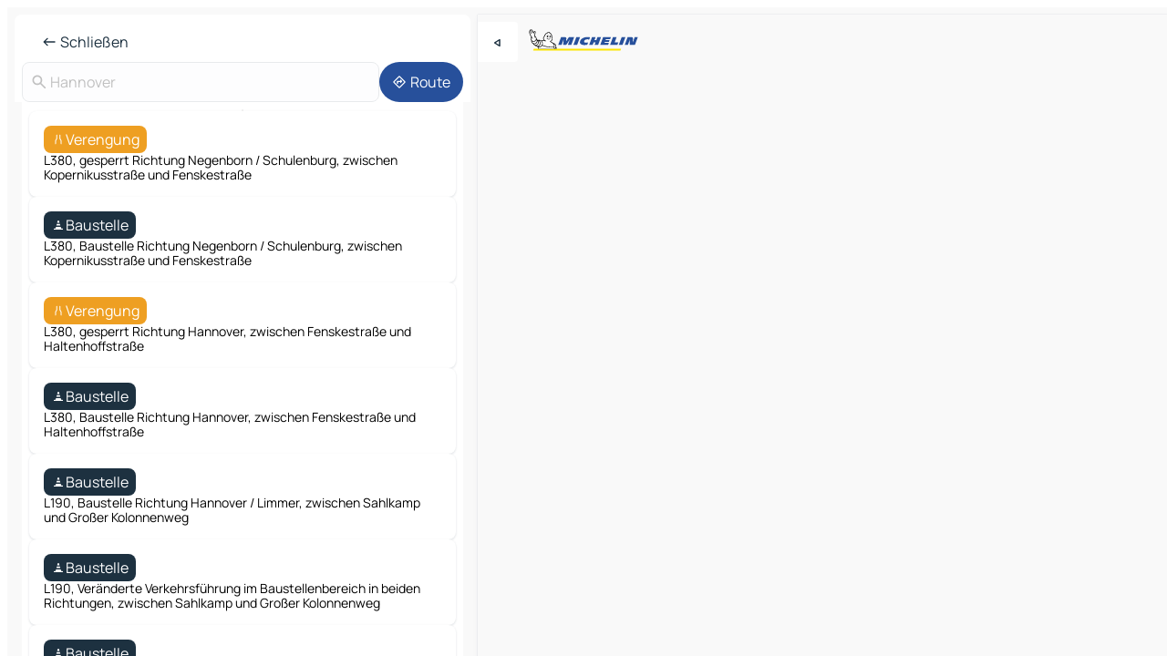

--- FILE ---
content_type: text/html
request_url: https://www.viamichelin.de/karten-stadtplan/verkehr/bundesrepublik_deutschland/niedersachsen/region_hannover/hannover-30159
body_size: 15234
content:
<!doctype html>
<html lang="de">

<head>
	<meta charset="utf-8" />
	<meta name="viewport" content="width=device-width, initial-scale=1, maximum-scale=1, user-scalable=no" />
	<meta name="apple-itunes-app" content="app-id=443142682" />
	<!-- start app -->
	
		<link href="../../../../../_app/immutable/assets/vnd.D6Q4K2v3.css" rel="stylesheet">
		<link href="../../../../../_app/immutable/assets/lib.Cal4F3nj.css" rel="stylesheet">
		<link href="../../../../../_app/immutable/assets/vnd.Dmjc78Y1.css" rel="stylesheet">
		<link href="../../../../../_app/immutable/assets/0.C737XJuh.css" rel="stylesheet">
		<link href="../../../../../_app/immutable/assets/2.DTvqgUuk.css" rel="stylesheet">
		<link href="../../../../../_app/immutable/assets/13.DYISXNmz.css" rel="stylesheet"><!--1xg1a3p--><!--[!--><!--]--> <!--[!--><!--]--> <!--[!--><!--]--> <meta name="description" content="Verkehrsbedingungen hannover-30159 Live: Staus, Unfälle, Bauarbeiten und stockender Verkehr hannover-30159"/> <meta property="og:type" content="website"/> <meta property="og:site_name" content="ViaMichelin"/> <!--[--><meta property="og:title" content="Verkehrsinfo hannover-30159 heute - Straßenverkehr in Echtzeit - ViaMichelin"/><!--]--> <!--[--><meta property="og:description" content="Verkehrsbedingungen hannover-30159 Live: Staus, Unfälle, Bauarbeiten und stockender Verkehr hannover-30159"/><!--]--> <!--[--><meta property="og:image" content="https://www.viamichelin.de/_app/immutable/assets/logo-social.CPCa_Ogs.png"/><!--]--> <!--[!--><!--]--> <!--[--><link rel="alternate" href="https://www.viamichelin.at/karten-stadtplan/verkehr/bundesrepublik_deutschland/niedersachsen/region_hannover/hannover-30159" hreflang="de-at"/><link rel="alternate" href="https://fr.viamichelin.be/cartes-plans/trafic/allemagne/basse_saxe/hanovre/hanovre-30159" hreflang="fr-be"/><link rel="alternate" href="https://nl.viamichelin.be/kaarten-plattegronden/verkeer/duitsland/nedersaksen/regio_hannover/hannover-30159" hreflang="nl-be"/><link rel="alternate" href="https://de.viamichelin.ch/karten-stadtplan/verkehr/bundesrepublik_deutschland/niedersachsen/region_hannover/hannover-30159" hreflang="de-ch"/><link rel="alternate" href="https://fr.viamichelin.ch/cartes-plans/trafic/allemagne/basse_saxe/hanovre/hanovre-30159" hreflang="fr-ch"/><link rel="alternate" href="https://it.viamichelin.ch/mappe-piantine/traffico/germania/bassa_sassonia/region_hannover/hannover-30159" hreflang="it-ch"/><link rel="alternate" href="https://www.viamichelin.com/maps/traffic/germany/lower_saxony/hanover/hanover-30159" hreflang="en"/><link rel="alternate" href="https://www.viamichelin.es/mapas-planos/trafico/alemania/baja_sajonia/region_de_hannover/hannover-30159" hreflang="es"/><link rel="alternate" href="https://www.viamichelin.fr/cartes-plans/trafic/allemagne/basse_saxe/hanovre/hanovre-30159" hreflang="fr"/><link rel="alternate" href="https://www.viamichelin.it/mappe-piantine/traffico/germania/bassa_sassonia/region_hannover/hannover-30159" hreflang="it"/><link rel="alternate" href="https://www.viamichelin.ie/maps/traffic/germany/lower_saxony/hanover/hanover-30159" hreflang="en-ie"/><link rel="alternate" href="https://www.viamichelin.nl/kaarten-plattegronden/verkeer/duitsland/nedersaksen/regio_hannover/hannover-30159" hreflang="nl"/><link rel="alternate" href="https://www.viamichelin.pt/mapas-plantas/trafego/alemanha/baixa_saxonia/regiao_de_hanover/hanover-30159" hreflang="pt"/><link rel="alternate" href="https://www.viamichelin.co.uk/maps/traffic/germany/lower_saxony/hanover/hanover-30159" hreflang="en-gb"/><!--]--> <!--[!--><!--]--><!----><title>Verkehrsinfo hannover-30159 heute - Straßenverkehr in Echtzeit - ViaMichelin</title>
	<!-- end app -->

	<meta name="google-site-verification" content="CL-uzYwnXGfxSiXbXpzdq8blL31U9EV5TJbwJNWnml4" />

	<link rel="icon" href="../../../../../favicon.png" />

	<!-- Start Consent -->
	<script nonce="FrlzQfq2SSxMAp6TFOY42w==" id="spcloader" async fetchpriority="high" type="text/javascript"
		src="https://sdk.privacy-center.org/a1a55c7f-7f45-4e4b-80ac-b48e44c2fe99/loader.js?target=www.viamichelin.de"></script>
	<script nonce="FrlzQfq2SSxMAp6TFOY42w==" type="text/javascript" async>
			window.didomiOnReady = window.didomiOnReady || [];
			window.didomiEventListeners = window.didomiEventListeners || [];

			window.didomiEventListeners.push(
				{
					event: "notice.shown",
					listener() {
						const $link = document.querySelector(
							".didomi-notice-view-partners-link-in-text"
						);
						if (!$link) {
							return;
						}
						$link.removeAttribute("href");
						$link.addEventListener("click", () => {
							Didomi.preferences.show("vendors");
						});
					},
				},
				{
					event: "notice.clickagree",
					listener() {
						window.postMessage({ type: 'didomi_clickagree'})
					}
				}
			);

			window.didomiConfig = {
				user: {
					bots: {
						consentRequired: false,
					},
				},
				preferences: {
					showWhenConsentIsMissing: false,
				},
			};

			window.gdprAppliesGlobally = true;
			// prettier-ignore
			!function(){function t(e){if(!window.frames[e]){if(document.body&&document.body.firstChild){let a=document.body,n=document.createElement("iframe");n.style.display="none",n.name=e,n.title=e,a.insertBefore(n,a.firstChild)}else setTimeout(function(){t(e)},5)}}function e(t,e,a,n,i){function r(t,a,n,r){if("function"!=typeof n)return;window[e]||(window[e]=[]);let s=!1;i&&(s=i(t,r,n)),s||window[e].push({command:t,version:a,callback:n,parameter:r})}function s(e){if(!window[t]||!0!==window[t].stub||!e.data)return;let i="string"==typeof e.data,r;try{r=i?JSON.parse(e.data):e.data}catch(s){return}if(r[a]){let f=r[a];window[t](f.command,f.version,function(t,a){let r={};r[n]={returnValue:t,success:a,callId:f.callId},e.source.postMessage(i?JSON.stringify(r):r,"*")},f.parameter)}}r.stub=!0,r.stubVersion=2,"function"!=typeof window[t]&&(window[t]=r,window.addEventListener?window.addEventListener("message",s,!1):window.attachEvent("onmessage",s))}e("__uspapi","__uspapiBuffer","__uspapiCall","__uspapiReturn"),t("__uspapiLocator"),e("__tcfapi","__tcfapiBuffr","__tcl","__tcfapiReturn"),t("__tcfapiLocator")}();
		</script>
	<!-- End Consent -->

	<!-- Start Google tag manager -->
	<script src="https://www.googletagmanager.com/gtag/js?id=G-TCZ7FRT2M4" defer type="didomi/javascript"
		nonce="FrlzQfq2SSxMAp6TFOY42w==" fetchpriority="low"></script>
	<script nonce="FrlzQfq2SSxMAp6TFOY42w==" type="text/javascript" defer>
			window.dataLayer = window.dataLayer || [];
			function gtag() {
				dataLayer.push(arguments);
			}
			gtag('js', new Date());
			gtag('config', 'G-TCZ7FRT2M4', { send_page_view: false });
		</script>
	<!-- End Google tag manager -->
</head>

<body data-sveltekit-preload-data="hover" class="text-body">
	<div style="display: contents"><!--[--><!--[--><!----><!--[--><!--]--> <!--[--><!----><div class="main-container bg-neutral-weak homepage svelte-9k52vj" style="--bottomsheet-height-offset: -0px;"><div class="map svelte-9k52vj"><div class="h-full w-full md:shadow-smooth-block md:relative svelte-6wt9i2" data-testid="map-container"><!--[!--><!--]--></div><!----> <!--[--><div class="absolute top-4 left-0 size-11 z-ontop hidden md:block"><button type="button" class="btn-filled-white btn-md rd-l-0 min-w-max"><!--[!--><!--[--><!----><span class="flex w-max size-3.5"><!--[--><!----><span class="icon-arrow-back-left inline-block"><!----></span><!----><!--]--><!----></span><!----><!--]--> <!--[!--><!--]--> <!--[!--><!--]--><!--]--> <!--[!--><!--]--></button><!----></div><!--]--> <img src="/_app/immutable/assets/vm-logo-bib-michelin.Dd_LzvJh.svg" alt="Michelin" class="absolute left-14 top-6 md:block hidden z-hover" height="24" width="120"/> <img height="32" width="126" src="/_app/immutable/assets/vm-logo-large.BEgj6SJ1.svg" alt="ViaMichelin" class="absolute-center-x top-2 md:hidden z-hover"/></div> <!--[!--><!--]--> <div class="slot-container md:p-2 md:pr-0 md:h-dvh printable svelte-9k52vj"><div class="md:overflow-hidden md:rd-2 md:h-dvh max-h-full printable"><div class="slot-wrapper h-full scrollbar-thin printable md:bg-neutral-weakest svelte-9k52vj"><!--[!--><!--]--> <!--[--><!----><!--[!--><!----><div><div class="searchtools w-full md:flex md:flex-wrap md:gap-4 md:bg-transparent md:px-2 md:pt-2 svelte-1kj4v11" data-testid="map-search-panel"><!--[!--><!--]--> <!--[--><header role="banner" class="flex items-center w-full py-1 justify-between px-2 md:py-0"><!--[!--><!--[!--><!--[--><!--[!--><button type="button" class="btn-filled-white btn-md min-w-max"><!--[!--><!--[--><!----><span class="flex w-max"><!--[--><!----><span class="icon-west inline-block"><!----></span><!----><!--]--><!----></span><!----><!--]--> <!--[--><span class="ml-1">Schließen</span><!--]--> <!--[!--><!--]--><!--]--> <!--[!--><!--]--></button><!--]--><!--]--><!--]--><!--]--> <!--[!--><!--[!--><!--]--><!--]--></header><!----><!--]--> <div class="flex gap-2 w-full md:p-0 md:bg-transparent border-coloredneutral-weakest rounded-full p-2"><div class="search relative w-full min-w-0  svelte-oeoh2d"><label for="address-search" class="text-sm"> <span class="input-container flex items-center p-2 w-full text-5 gap-1 rd-2 relative b-solid b-0.5 border-coloredneutral-weakest element-disabled bg-neutral-soft text-neutral svelte-xzp1b6"><!--[--><!----><span class="icon-search inline-block w-5 "><!----></span><!----><!--]--> <input type="text" id="address-search" class="input min-w-0 text-md text-coloredneutral b-0 flex-grow bg-transparent placeholder:text-neutral disabled:text-neutral svelte-xzp1b6" placeholder="Wohin gehen wir?" aria-label="Wohin gehen wir?" disabled autocomplete="off" value="Hannover"/> <!--[!--><!--]--> <!--[!--><!--]--></span></label><!----> <ul class="results rd-2 absolute z-hover w-full m-0 mt-1 p-0 shadow-smooth-bottom-2 bg-neutral-weakest text-coloredneutral text-md svelte-oeoh2d" role="listbox" aria-label="Suchergebnisse"><!--[!--><!--]--><!----> <!--[!--><!--]--><!----> <!--[!--><!--[!--><!--]--><!--]--><!----></ul></div><!----> <!--[--><button type="button" aria-label="Route" class="btn-filled-primary btn-md z-infront rounded-full min-w-max"><!--[!--><!--[--><!----><span class="flex w-max"><!--[--><!----><span class="icon-directions inline-block"><!----></span><!----><!--]--><!----></span><!----><!--]--> <!--[--><span class="ml-1">Route</span><!--]--> <!--[!--><!--]--><!--]--> <!--[!--><!--]--></button><!--]--></div></div></div><!----> <div class="traffic-container bg-neutral-weak px-2 rd-2 pb-0 md:rd-0 md:block block svelte-teolui"><button type="button" class="handle relative w-full p-4 rd-2 b-0 grid place-items-center bg-transparent md:hidden" aria-label="Das Panel öffnen" style="height: 40px;"><span class="rd-2 w-20 h-2 bg-base-15"></span></button><!----> <div class="bg-neutral-weakest"><div class="flex flex-col gap-4 p-2 items-center"><div class="border-neutral-soft border-0.5 border-solid"></div> <!--[!--><!--[--><!--[--><div class="rd-2 p-4 flex flex-col gap-2 shadow-smooth-bottom-1 bg-neutral-weakest w-full"><!--[!--><div class="flex items-center justify-center w-max shrink-0  rd-2 py-1 px-2 bg-warning text-neutral-weakest svelte-snfjjm"><!--[!--><!--[!--><!--[--><!----><div class="flex w-max"><!--[--><!----><div class="icon-lane-closed inline-block"><!----></div><!----><!--]--><!----></div><!----><!--]--> <!--[--><span>Verengung</span><!--]--> <!--[!--><!--]--><!--]--><!--]--></div><!----> <div class="text-sm">L380, gesperrt Richtung Negenborn / Schulenburg, zwischen Kopernikusstraße und Fenskestraße</div><!--]--></div><!----> <!--[!--><!--]--><div class="rd-2 p-4 flex flex-col gap-2 shadow-smooth-bottom-1 bg-neutral-weakest w-full"><!--[!--><div class="flex items-center justify-center w-max shrink-0  rd-2 py-1 px-2 bg-coloredneutral text-neutral-weakest svelte-snfjjm"><!--[!--><!--[!--><!--[--><!----><div class="flex w-max"><!--[--><!----><div class="icon-construction-cone inline-block"><!----></div><!----><!--]--><!----></div><!----><!--]--> <!--[--><span>Baustelle</span><!--]--> <!--[!--><!--]--><!--]--><!--]--></div><!----> <div class="text-sm">L380, Baustelle Richtung Negenborn / Schulenburg, zwischen Kopernikusstraße und Fenskestraße</div><!--]--></div><!----> <!--[--><!----><div id="div-gpt-ad-mpu_haut" class="ad size-full max-h-[var(--height)] max-w-[var(--width)] overflow-hidden md:max-h-[var(--md-height)] md:max-w-[var(--md-width)] div-gpt-ad-mpu_haut svelte-15hg1g9" style=" --width:300px; --height:250px; --md-width:300px; --md-height:250px; " data-testid="ad-traffic"></div><!----><!--]--><div class="rd-2 p-4 flex flex-col gap-2 shadow-smooth-bottom-1 bg-neutral-weakest w-full"><!--[!--><div class="flex items-center justify-center w-max shrink-0  rd-2 py-1 px-2 bg-warning text-neutral-weakest svelte-snfjjm"><!--[!--><!--[!--><!--[--><!----><div class="flex w-max"><!--[--><!----><div class="icon-lane-closed inline-block"><!----></div><!----><!--]--><!----></div><!----><!--]--> <!--[--><span>Verengung</span><!--]--> <!--[!--><!--]--><!--]--><!--]--></div><!----> <div class="text-sm">L380, gesperrt Richtung Hannover, zwischen Fenskestraße und Haltenhoffstraße</div><!--]--></div><!----> <!--[!--><!--]--><div class="rd-2 p-4 flex flex-col gap-2 shadow-smooth-bottom-1 bg-neutral-weakest w-full"><!--[!--><div class="flex items-center justify-center w-max shrink-0  rd-2 py-1 px-2 bg-coloredneutral text-neutral-weakest svelte-snfjjm"><!--[!--><!--[!--><!--[--><!----><div class="flex w-max"><!--[--><!----><div class="icon-construction-cone inline-block"><!----></div><!----><!--]--><!----></div><!----><!--]--> <!--[--><span>Baustelle</span><!--]--> <!--[!--><!--]--><!--]--><!--]--></div><!----> <div class="text-sm">L380, Baustelle Richtung Hannover, zwischen Fenskestraße und Haltenhoffstraße</div><!--]--></div><!----> <!--[!--><!--]--><div class="rd-2 p-4 flex flex-col gap-2 shadow-smooth-bottom-1 bg-neutral-weakest w-full"><!--[!--><div class="flex items-center justify-center w-max shrink-0  rd-2 py-1 px-2 bg-coloredneutral text-neutral-weakest svelte-snfjjm"><!--[!--><!--[!--><!--[--><!----><div class="flex w-max"><!--[--><!----><div class="icon-construction-cone inline-block"><!----></div><!----><!--]--><!----></div><!----><!--]--> <!--[--><span>Baustelle</span><!--]--> <!--[!--><!--]--><!--]--><!--]--></div><!----> <div class="text-sm">L190, Baustelle Richtung Hannover / Limmer, zwischen Sahlkamp und Großer Kolonnenweg</div><!--]--></div><!----> <!--[!--><!--]--><div class="rd-2 p-4 flex flex-col gap-2 shadow-smooth-bottom-1 bg-neutral-weakest w-full"><!--[!--><div class="flex items-center justify-center w-max shrink-0  rd-2 py-1 px-2 bg-coloredneutral text-neutral-weakest svelte-snfjjm"><!--[!--><!--[!--><!--[--><!----><div class="flex w-max"><!--[--><!----><div class="icon-construction-cone inline-block"><!----></div><!----><!--]--><!----></div><!----><!--]--> <!--[--><span>Baustelle</span><!--]--> <!--[!--><!--]--><!--]--><!--]--></div><!----> <div class="text-sm">L190, Veränderte Verkehrsführung im Baustellenbereich in beiden Richtungen, zwischen Sahlkamp und Großer Kolonnenweg</div><!--]--></div><!----> <!--[!--><!--]--><div class="rd-2 p-4 flex flex-col gap-2 shadow-smooth-bottom-1 bg-neutral-weakest w-full"><!--[!--><div class="flex items-center justify-center w-max shrink-0  rd-2 py-1 px-2 bg-coloredneutral text-neutral-weakest svelte-snfjjm"><!--[!--><!--[!--><!--[--><!----><div class="flex w-max"><!--[--><!----><div class="icon-construction-cone inline-block"><!----></div><!----><!--]--><!----></div><!----><!--]--> <!--[--><span>Baustelle</span><!--]--> <!--[!--><!--]--><!--]--><!--]--></div><!----> <div class="text-sm">L381, Baustelle Richtung Fuhrberg, zwischen Kugelfangtrift und Varrelheide</div><!--]--></div><!----> <!--[!--><!--]--><div class="rd-2 p-4 flex flex-col gap-2 shadow-smooth-bottom-1 bg-neutral-weakest w-full"><!--[!--><div class="flex items-center justify-center w-max shrink-0  rd-2 py-1 px-2 bg-coloredneutral text-neutral-weakest svelte-snfjjm"><!--[!--><!--[!--><!--[--><!----><div class="flex w-max"><!--[--><!----><div class="icon-construction-cone inline-block"><!----></div><!----><!--]--><!----></div><!----><!--]--> <!--[--><span>Baustelle</span><!--]--> <!--[!--><!--]--><!--]--><!--]--></div><!----> <div class="text-sm">L381, Baustelle Richtung Hannover, zwischen Varrelheide und Kugelfangtrift</div><!--]--></div><!----> <!--[!--><!--]--><div class="rd-2 p-4 flex flex-col gap-2 shadow-smooth-bottom-1 bg-neutral-weakest w-full"><!--[!--><div class="flex items-center justify-center w-max shrink-0  rd-2 py-1 px-2 bg-coloredneutral text-neutral-weakest svelte-snfjjm"><!--[!--><!--[!--><!--[--><!----><div class="flex w-max"><!--[--><!----><div class="icon-construction-cone inline-block"><!----></div><!----><!--]--><!----></div><!----><!--]--> <!--[--><span>Baustelle</span><!--]--> <!--[!--><!--]--><!--]--><!--]--></div><!----> <div class="text-sm">K361, Veränderte Verkehrsführung im Baustellenbereich in beiden Richtungen, zwischen Bothfelder Straße und Reuterdamm</div><!--]--></div><!----> <!--[!--><!--]--><div class="rd-2 p-4 flex flex-col gap-2 shadow-smooth-bottom-1 bg-neutral-weakest w-full"><!--[!--><div class="flex items-center justify-center w-max shrink-0  rd-2 py-1 px-2 bg-warning text-neutral-weakest svelte-snfjjm"><!--[!--><!--[!--><!--[--><!----><div class="flex w-max"><!--[--><!----><div class="icon-lane-closed inline-block"><!----></div><!----><!--]--><!----></div><!----><!--]--> <!--[--><span>Verengung</span><!--]--> <!--[!--><!--]--><!--]--><!--]--></div><!----> <div class="text-sm">K361, gesperrt Richtung Berliner Platz, zwischen Reuterdamm und Bothfelder Straße</div><!--]--></div><!----> <!--[!--><!--]--><div class="rd-2 p-4 flex flex-col gap-2 shadow-smooth-bottom-1 bg-neutral-weakest w-full"><!--[!--><div class="flex items-center justify-center w-max shrink-0  rd-2 py-1 px-2 bg-coloredneutral text-neutral-weakest svelte-snfjjm"><!--[!--><!--[!--><!--[--><!----><div class="flex w-max"><!--[--><!----><div class="icon-construction-cone inline-block"><!----></div><!----><!--]--><!----></div><!----><!--]--> <!--[--><span>Baustelle</span><!--]--> <!--[!--><!--]--><!--]--><!--]--></div><!----> <div class="text-sm">K361, Baustelle Richtung Berliner Platz, zwischen Reuterdamm und Bothfelder Straße</div><!--]--></div><!----> <!--[!--><!--]--><div class="rd-2 p-4 flex flex-col gap-2 shadow-smooth-bottom-1 bg-neutral-weakest w-full"><!--[!--><div class="flex items-center justify-center w-max shrink-0  rd-2 py-1 px-2 bg-coloredneutral text-neutral-weakest svelte-snfjjm"><!--[!--><!--[!--><!--[--><!----><div class="flex w-max"><!--[--><!----><div class="icon-construction-cone inline-block"><!----></div><!----><!--]--><!----></div><!----><!--]--> <!--[--><span>Baustelle</span><!--]--> <!--[!--><!--]--><!--]--><!--]--></div><!----> <div class="text-sm">A37, Veränderte Verkehrsführung im Baustellenbereich in beiden Richtungen, zwischen Hannover-Buchholz und Burgdorf/B188</div><!--]--></div><!----> <!--[!--><!--]--><div class="rd-2 p-4 flex flex-col gap-2 shadow-smooth-bottom-1 bg-neutral-weakest w-full"><!--[!--><div class="flex items-center justify-center w-max shrink-0  rd-2 py-1 px-2 bg-coloredneutral text-neutral-weakest svelte-snfjjm"><!--[!--><!--[!--><!--[--><!----><div class="flex w-max"><!--[--><!----><div class="icon-construction-cone inline-block"><!----></div><!----><!--]--><!----></div><!----><!--]--> <!--[--><span>Baustelle</span><!--]--> <!--[!--><!--]--><!--]--><!--]--></div><!----> <div class="text-sm">B6, Arbeiten Richtung Görlitz / Hannover, nahe Hannover-Herrenhausen</div><!--]--></div><!----> <!--[!--><!--]--><div class="rd-2 p-4 flex flex-col gap-2 shadow-smooth-bottom-1 bg-neutral-weakest w-full"><!--[!--><div class="flex items-center justify-center w-max shrink-0  rd-2 py-1 px-2 bg-coloredneutral text-neutral-weakest svelte-snfjjm"><!--[!--><!--[!--><!--[--><!----><div class="flex w-max"><!--[--><!----><div class="icon-construction-cone inline-block"><!----></div><!----><!--]--><!----></div><!----><!--]--> <!--[--><span>Baustelle</span><!--]--> <!--[!--><!--]--><!--]--><!--]--></div><!----> <div class="text-sm">L382, Baustelle Richtung Garbsen / Langenhagen, zwischen Geha Platz und Kugelfangtrift</div><!--]--></div><!----> <!--[!--><!--]--><!--]--><!--]--><!--]--></div></div><!----> <footer role="contentinfo" data-sveltekit-preload-data="tap" class="bg-neutral-weakest flex flex-col gap-6 p-2 pb-0  svelte-1b4fnhr"><div class="flex flex-col gap-4 "><div class="flex justify-between"><img src="/_app/immutable/assets/vm-logo-bib-michelin.Dd_LzvJh.svg" alt="Michelin" height="24" width="120"/> <button type="button" class="btn-outline-primary btn-md min-w-max"><!--[!--><!--[--><!----><span class="flex w-max"><!--[--><!----><span class="icon-flag-de inline-block"><!----></span><!----><!--]--><!----></span><!----><!--]--> <!--[--><span class="ml-1">Deutsch</span><!--]--> <!--[!--><!--]--><!--]--> <!--[!--><!--]--></button><!----></div> <div class="flex flex-col md:flex-row md:flex-wrap gap-4"><!--[--><a href="https://3fe75001.sibforms.com/serve/[base64]" class="min-w-max btn-filled-primary btn-md svelte-1b8k1k" rel="noopener" target="_blank"><!--[!--><!--[--><!----><div class="flex w-max"><!--[--><!----><div class="icon-mail inline-block"><!----></div><!----><!--]--><!----></div><!----><!--]--> <!--[--><span class="px-1">Unseren Newsletter abonnieren</span><!--]--> <!--[!--><!--]--><!--]--></a><!--]--> <a href="https://www.viamichelin.de/magazine/?utm_source=viamichelin_web&amp;utm_medium=browse_button" class="min-w-max btn-filled-light btn-md svelte-1b8k1k" rel="external noopener" target="_blank"><!--[!--><!--[--><!----><div class="flex w-max"><!--[--><!----><div class="icon-menu-book inline-block"><!----></div><!----><!--]--><!----></div><!----><!--]--> <!--[--><span class="px-1">Das Info-Magazin ViaMichelin durchsuchen</span><!--]--> <!--[!--><!--]--><!--]--></a><!----></div></div> <!--[!--><!--]--> <!--[!--><!--]--><!----> <!--[--><!--[--><ol itemscope="" itemtype="http://schema.org/BreadcrumbList" class="breadcrumbs flex flex-wrap p-0 items-center whitespace-nowrap svelte-qo6nxf"><li itemprop="itemListElement" itemtype="http://schema.org/ListItem" itemscope="" class="svelte-qo6nxf"><a href="/" class="link inline svelte-1b8k1k" itemprop="item"><!--[--><span itemprop="name">Home</span><!----><!--]--></a><!----> <meta itemprop="position" content="0"/></li> <!--[--><!--[--><li itemprop="itemListElement" itemtype="http://schema.org/ListItem" itemscope="" class="svelte-qo6nxf"><!--[--><a href="/karten-stadtplan" class="link inline svelte-1b8k1k" itemprop="item" data-sveltekit-preload-data="off"><!--[--><span itemprop="name">Karten Stadtplan</span><!----><!--]--></a><!--]--> <meta itemprop="position" content="1"/></li><!--]--><!--[--><li itemprop="itemListElement" itemtype="http://schema.org/ListItem" itemscope="" class="svelte-qo6nxf"><!--[--><a href="/karten-stadtplan/verkehr" class="link inline svelte-1b8k1k" itemprop="item" data-sveltekit-preload-data="off"><!--[--><span itemprop="name">Verkehr</span><!----><!--]--></a><!--]--> <meta itemprop="position" content="2"/></li><!--]--><!--[--><li itemprop="itemListElement" itemtype="http://schema.org/ListItem" itemscope="" class="svelte-qo6nxf"><!--[--><a href="/karten-stadtplan/verkehr/bundesrepublik_deutschland" class="link inline svelte-1b8k1k" itemprop="item" data-sveltekit-preload-data="off"><!--[--><span itemprop="name">Bundesrepublik Deutschland</span><!----><!--]--></a><!--]--> <meta itemprop="position" content="3"/></li><!--]--><!--[--><li itemprop="itemListElement" itemtype="http://schema.org/ListItem" itemscope="" class="svelte-qo6nxf"><!--[--><a href="/karten-stadtplan/verkehr/bundesrepublik_deutschland/niedersachsen" class="link inline svelte-1b8k1k" itemprop="item" data-sveltekit-preload-data="off"><!--[--><span itemprop="name">Niedersachsen</span><!----><!--]--></a><!--]--> <meta itemprop="position" content="4"/></li><!--]--><!--[--><li itemprop="itemListElement" itemtype="http://schema.org/ListItem" itemscope="" class="svelte-qo6nxf"><!--[--><a href="/karten-stadtplan/verkehr/bundesrepublik_deutschland/niedersachsen/region_hannover" class="link inline svelte-1b8k1k" itemprop="item" data-sveltekit-preload-data="off"><!--[--><span itemprop="name">Region Hannover</span><!----><!--]--></a><!--]--> <meta itemprop="position" content="5"/></li><!--]--><!--[--><li itemprop="itemListElement" itemtype="http://schema.org/ListItem" itemscope="" class="svelte-qo6nxf"><!--[!--><span itemprop="name" class="text-md text-neutral-strongest">Hannover</span><!--]--> <meta itemprop="position" content="6"/></li><!--]--><!--]--></ol><!--]--> <!--[--><h1 class="text-md font-medium">Verkehrsinfo hannover-30159 heute - Straßenverkehr in Echtzeit - ViaMichelin</h1><!--]--> <!--[--><!--[!--><p class="description">Verkehrsbedingungen hannover-30159 Live: Staus, Unfälle, Bauarbeiten und stockender Verkehr hannover-30159</p><!--]--><!--]--> <!--[!--><!--]--> <!--[--><section class="flex flex-col gap-0 p-0 m-0"><!--[--><h2 class="border-b-1 border-b-solid text-coloredneutral-soft text-bold text-md m-0" data-testid="seo-footer-link-block-title"><button type="button" class="btn-ghost-primary btn-md w-full justify-between min-w-max"><!--[!--><!--[!--><!--]--> <!--[--><span class="mr-1">Hannover</span><!--]--> <!--[--><!----><span class="flex w-max"><!--[--><!----><span class="icon-chevron-right inline-block"><!----></span><!----><!--]--><!----></span><!----><!--]--><!--]--> <!--[!--><!--]--></button><!----></h2> <ul data-testid="seo-footer-link-block-list" class="svelte-1ba0xl7"><!--[--><li><a href="/karten-stadtplan/bundesrepublik_deutschland/niedersachsen/region_hannover/hannover-30159" class="min-w-max link flex justify-start svelte-1b8k1k"><!--[!--><!--[!--><!--]--> <!--[--><span class="px-1">Hannover Karten Stadtplan</span><!--]--> <!--[!--><!--]--><!--]--></a><!----></li><li><a href="/karten-stadtplan/verkehr/bundesrepublik_deutschland/niedersachsen/region_hannover/hannover-30159" class="min-w-max link flex justify-start svelte-1b8k1k"><!--[!--><!--[!--><!--]--> <!--[--><span class="px-1">Hannover Verkehr</span><!--]--> <!--[!--><!--]--><!--]--></a><!----></li><li><a href="/karten-stadtplan/hotels/bundesrepublik_deutschland/niedersachsen/region_hannover/hannover-30159" class="min-w-max link flex justify-start svelte-1b8k1k"><!--[!--><!--[!--><!--]--> <!--[--><span class="px-1">Hannover Hotels</span><!--]--> <!--[!--><!--]--><!--]--></a><!----></li><li><a href="/karten-stadtplan/restaurants/bundesrepublik_deutschland/niedersachsen/region_hannover/hannover-30159" class="min-w-max link flex justify-start svelte-1b8k1k"><!--[!--><!--[!--><!--]--> <!--[--><span class="px-1">Hannover Restaurants</span><!--]--> <!--[!--><!--]--><!--]--></a><!----></li><li><a href="/karten-stadtplan/touristische-attraktionen/bundesrepublik_deutschland/niedersachsen/region_hannover/hannover-30159" class="min-w-max link flex justify-start svelte-1b8k1k"><!--[!--><!--[!--><!--]--> <!--[--><span class="px-1">Hannover Touristische Attraktionen</span><!--]--> <!--[!--><!--]--><!--]--></a><!----></li><li><a href="/karten-stadtplan/tankstellen/bundesrepublik_deutschland/niedersachsen/region_hannover/hannover-30159" class="min-w-max link flex justify-start svelte-1b8k1k"><!--[!--><!--[!--><!--]--> <!--[--><span class="px-1">Hannover Tankstellen</span><!--]--> <!--[!--><!--]--><!--]--></a><!----></li><li><a href="/karten-stadtplan/parkplatze/bundesrepublik_deutschland/niedersachsen/region_hannover/hannover-30159" class="min-w-max link flex justify-start svelte-1b8k1k"><!--[!--><!--[!--><!--]--> <!--[--><span class="px-1">Hannover Parkplätze</span><!--]--> <!--[!--><!--]--><!--]--></a><!----></li><!--]--></ul><!--]--> <!--[--><h2 class="border-b-1 border-b-solid text-coloredneutral-soft text-bold text-md m-0" data-testid="seo-footer-link-block-title"><button type="button" class="btn-ghost-primary btn-md w-full justify-between min-w-max"><!--[!--><!--[!--><!--]--> <!--[--><span class="mr-1">Routenplaner</span><!--]--> <!--[--><!----><span class="flex w-max"><!--[--><!----><span class="icon-chevron-right inline-block"><!----></span><!----><!--]--><!----></span><!----><!--]--><!--]--> <!--[!--><!--]--></button><!----></h2> <ul data-testid="seo-footer-link-block-list" class="svelte-1ba0xl7"><!--[--><li><a href="/routenplaner/ergebnisse/hannover-30159-region_hannover-niedersachsen-bundesrepublik_deutschland-to-bremen-27721-bremen-bremen-bundesrepublik_deutschland" class="min-w-max link flex justify-start svelte-1b8k1k"><!--[!--><!--[!--><!--]--> <!--[--><span class="px-1">Routenplaner Hannover - Bremen</span><!--]--> <!--[!--><!--]--><!--]--></a><!----></li><li><a href="/routenplaner/ergebnisse/hannover-30159-region_hannover-niedersachsen-bundesrepublik_deutschland-to-hamburg-20095-hamburg-hamburg-bundesrepublik_deutschland" class="min-w-max link flex justify-start svelte-1b8k1k"><!--[!--><!--[!--><!--]--> <!--[--><span class="px-1">Routenplaner Hannover - Hamburg</span><!--]--> <!--[!--><!--]--><!--]--></a><!----></li><li><a href="/routenplaner/ergebnisse/hannover-30159-region_hannover-niedersachsen-bundesrepublik_deutschland-to-dortmund-44135-dortmund-nordrhein_westfalen-bundesrepublik_deutschland" class="min-w-max link flex justify-start svelte-1b8k1k"><!--[!--><!--[!--><!--]--> <!--[--><span class="px-1">Routenplaner Hannover - Dortmund</span><!--]--> <!--[!--><!--]--><!--]--></a><!----></li><li><a href="/routenplaner/ergebnisse/hannover-30159-region_hannover-niedersachsen-bundesrepublik_deutschland-to-essen-45127-essen-nordrhein_westfalen-bundesrepublik_deutschland" class="min-w-max link flex justify-start svelte-1b8k1k"><!--[!--><!--[!--><!--]--> <!--[--><span class="px-1">Routenplaner Hannover - Essen</span><!--]--> <!--[!--><!--]--><!--]--></a><!----></li><li><a href="/routenplaner/ergebnisse/hannover-30159-region_hannover-niedersachsen-bundesrepublik_deutschland-to-leipzig-04103-leipzig-sachsen-bundesrepublik_deutschland" class="min-w-max link flex justify-start svelte-1b8k1k"><!--[!--><!--[!--><!--]--> <!--[--><span class="px-1">Routenplaner Hannover - Leipzig</span><!--]--> <!--[!--><!--]--><!--]--></a><!----></li><li><a href="/routenplaner/ergebnisse/hannover-30159-region_hannover-niedersachsen-bundesrepublik_deutschland-to-dusseldorf-40210-dusseldorf-nordrhein_westfalen-bundesrepublik_deutschland" class="min-w-max link flex justify-start svelte-1b8k1k"><!--[!--><!--[!--><!--]--> <!--[--><span class="px-1">Routenplaner Hannover - Düsseldorf</span><!--]--> <!--[!--><!--]--><!--]--></a><!----></li><li><a href="/routenplaner/ergebnisse/hannover-30159-region_hannover-niedersachsen-bundesrepublik_deutschland-to-koln-50667-koln-nordrhein_westfalen-bundesrepublik_deutschland" class="min-w-max link flex justify-start svelte-1b8k1k"><!--[!--><!--[!--><!--]--> <!--[--><span class="px-1">Routenplaner Hannover - Köln</span><!--]--> <!--[!--><!--]--><!--]--></a><!----></li><li><a href="/routenplaner/ergebnisse/hannover-30159-region_hannover-niedersachsen-bundesrepublik_deutschland-to-bielefeld-33602-bielefeld-nordrhein_westfalen-bundesrepublik_deutschland" class="min-w-max link flex justify-start svelte-1b8k1k"><!--[!--><!--[!--><!--]--> <!--[--><span class="px-1">Routenplaner Hannover - Bielefeld</span><!--]--> <!--[!--><!--]--><!--]--></a><!----></li><li><a href="/routenplaner/ergebnisse/hannover-30159-region_hannover-niedersachsen-bundesrepublik_deutschland-to-magdeburg-26603-magdeburg-sachsen_anhalt-bundesrepublik_deutschland" class="min-w-max link flex justify-start svelte-1b8k1k"><!--[!--><!--[!--><!--]--> <!--[--><span class="px-1">Routenplaner Hannover - Magdeburg</span><!--]--> <!--[!--><!--]--><!--]--></a><!----></li><li><a href="/routenplaner/ergebnisse/hannover-30159-region_hannover-niedersachsen-bundesrepublik_deutschland-to-munster-48143-munster-nordrhein_westfalen-bundesrepublik_deutschland" class="min-w-max link flex justify-start svelte-1b8k1k"><!--[!--><!--[!--><!--]--> <!--[--><span class="px-1">Routenplaner Hannover - Münster</span><!--]--> <!--[!--><!--]--><!--]--></a><!----></li><li><a href="/routenplaner/ergebnisse/hannover-30159-region_hannover-niedersachsen-bundesrepublik_deutschland-to-erfurt-99084-erfurt-thuringen-bundesrepublik_deutschland" class="min-w-max link flex justify-start svelte-1b8k1k"><!--[!--><!--[!--><!--]--> <!--[--><span class="px-1">Routenplaner Hannover - Erfurt</span><!--]--> <!--[!--><!--]--><!--]--></a><!----></li><li><a href="/routenplaner/ergebnisse/hannover-30159-region_hannover-niedersachsen-bundesrepublik_deutschland-to-bochum-44787-bochum-nordrhein_westfalen-bundesrepublik_deutschland" class="min-w-max link flex justify-start svelte-1b8k1k"><!--[!--><!--[!--><!--]--> <!--[--><span class="px-1">Routenplaner Hannover - Bochum</span><!--]--> <!--[!--><!--]--><!--]--></a><!----></li><li><a href="/routenplaner/ergebnisse/hannover-30159-region_hannover-niedersachsen-bundesrepublik_deutschland-to-gelsenkirchen-45879-gelsenkirchen-nordrhein_westfalen-bundesrepublik_deutschland" class="min-w-max link flex justify-start svelte-1b8k1k"><!--[!--><!--[!--><!--]--> <!--[--><span class="px-1">Routenplaner Hannover - Gelsenkirchen</span><!--]--> <!--[!--><!--]--><!--]--></a><!----></li><li><a href="/routenplaner/ergebnisse/hannover-30159-region_hannover-niedersachsen-bundesrepublik_deutschland-to-wuppertal-42103-wuppertal-nordrhein_westfalen-bundesrepublik_deutschland" class="min-w-max link flex justify-start svelte-1b8k1k"><!--[!--><!--[!--><!--]--> <!--[--><span class="px-1">Routenplaner Hannover - Wuppertal</span><!--]--> <!--[!--><!--]--><!--]--></a><!----></li><li><a href="/routenplaner/ergebnisse/hannover-30159-region_hannover-niedersachsen-bundesrepublik_deutschland-to-kiel-24103-kiel-schleswig_holstein-bundesrepublik_deutschland" class="min-w-max link flex justify-start svelte-1b8k1k"><!--[!--><!--[!--><!--]--> <!--[--><span class="px-1">Routenplaner Hannover - Kiel</span><!--]--> <!--[!--><!--]--><!--]--></a><!----></li><li><a href="/routenplaner/ergebnisse/hannover-30159-region_hannover-niedersachsen-bundesrepublik_deutschland-to-potsdam-14467-potsdam-brandenburg-bundesrepublik_deutschland" class="min-w-max link flex justify-start svelte-1b8k1k"><!--[!--><!--[!--><!--]--> <!--[--><span class="px-1">Routenplaner Hannover - Potsdam</span><!--]--> <!--[!--><!--]--><!--]--></a><!----></li><li><a href="/routenplaner/ergebnisse/hannover-30159-region_hannover-niedersachsen-bundesrepublik_deutschland-to-duisburg-46147-duisburg-nordrhein_westfalen-bundesrepublik_deutschland" class="min-w-max link flex justify-start svelte-1b8k1k"><!--[!--><!--[!--><!--]--> <!--[--><span class="px-1">Routenplaner Hannover - Duisburg</span><!--]--> <!--[!--><!--]--><!--]--></a><!----></li><li><a href="/routenplaner/ergebnisse/hannover-30159-region_hannover-niedersachsen-bundesrepublik_deutschland-to-hildesheim-31134-hildesheim-niedersachsen-bundesrepublik_deutschland" class="min-w-max link flex justify-start svelte-1b8k1k"><!--[!--><!--[!--><!--]--> <!--[--><span class="px-1">Routenplaner Hannover - Hildesheim</span><!--]--> <!--[!--><!--]--><!--]--></a><!----></li><li><a href="/routenplaner/ergebnisse/hannover-30159-region_hannover-niedersachsen-bundesrepublik_deutschland-to-celle-29221-celle-niedersachsen-bundesrepublik_deutschland" class="min-w-max link flex justify-start svelte-1b8k1k"><!--[!--><!--[!--><!--]--> <!--[--><span class="px-1">Routenplaner Hannover - Celle</span><!--]--> <!--[!--><!--]--><!--]--></a><!----></li><li><a href="/routenplaner/ergebnisse/hannover-30159-region_hannover-niedersachsen-bundesrepublik_deutschland-to-hameln-31785-hameln_pyrmont-niedersachsen-bundesrepublik_deutschland" class="min-w-max link flex justify-start svelte-1b8k1k"><!--[!--><!--[!--><!--]--> <!--[--><span class="px-1">Routenplaner Hannover - Hameln</span><!--]--> <!--[!--><!--]--><!--]--></a><!----></li><!--]--></ul><!--]--> <!--[--><!--[--><h2 class="border-b-1 border-b-solid text-coloredneutral-soft text-bold text-md m-0" data-testid="seo-footer-link-block-title"><button type="button" class="btn-ghost-primary btn-md w-full justify-between min-w-max"><!--[!--><!--[!--><!--]--> <!--[--><span class="mr-1">Karten Stadtplan</span><!--]--> <!--[--><!----><span class="flex w-max"><!--[--><!----><span class="icon-chevron-right inline-block"><!----></span><!----><!--]--><!----></span><!----><!--]--><!--]--> <!--[!--><!--]--></button><!----></h2> <ul data-testid="seo-footer-link-block-list" class="svelte-1ba0xl7"><!--[--><li><a href="/karten-stadtplan/bundesrepublik_deutschland/bremen/bremen/bremen-27721" class="min-w-max link flex justify-start svelte-1b8k1k"><!--[!--><!--[!--><!--]--> <!--[--><span class="px-1">Karten Stadtplan Bremen</span><!--]--> <!--[!--><!--]--><!--]--></a><!----></li><li><a href="/karten-stadtplan/bundesrepublik_deutschland/hamburg/hamburg/hamburg-20095" class="min-w-max link flex justify-start svelte-1b8k1k"><!--[!--><!--[!--><!--]--> <!--[--><span class="px-1">Karten Stadtplan Hamburg</span><!--]--> <!--[!--><!--]--><!--]--></a><!----></li><li><a href="/karten-stadtplan/bundesrepublik_deutschland/nordrhein_westfalen/dortmund/dortmund-44135" class="min-w-max link flex justify-start svelte-1b8k1k"><!--[!--><!--[!--><!--]--> <!--[--><span class="px-1">Karten Stadtplan Dortmund</span><!--]--> <!--[!--><!--]--><!--]--></a><!----></li><li><a href="/karten-stadtplan/bundesrepublik_deutschland/nordrhein_westfalen/essen/essen-45127" class="min-w-max link flex justify-start svelte-1b8k1k"><!--[!--><!--[!--><!--]--> <!--[--><span class="px-1">Karten Stadtplan Essen</span><!--]--> <!--[!--><!--]--><!--]--></a><!----></li><li><a href="/karten-stadtplan/bundesrepublik_deutschland/sachsen/leipzig/leipzig-04103" class="min-w-max link flex justify-start svelte-1b8k1k"><!--[!--><!--[!--><!--]--> <!--[--><span class="px-1">Karten Stadtplan Leipzig</span><!--]--> <!--[!--><!--]--><!--]--></a><!----></li><li><a href="/karten-stadtplan/bundesrepublik_deutschland/nordrhein_westfalen/dusseldorf/dusseldorf-40210" class="min-w-max link flex justify-start svelte-1b8k1k"><!--[!--><!--[!--><!--]--> <!--[--><span class="px-1">Karten Stadtplan Düsseldorf</span><!--]--> <!--[!--><!--]--><!--]--></a><!----></li><li><a href="/karten-stadtplan/bundesrepublik_deutschland/nordrhein_westfalen/koln/koln-50667" class="min-w-max link flex justify-start svelte-1b8k1k"><!--[!--><!--[!--><!--]--> <!--[--><span class="px-1">Karten Stadtplan Köln</span><!--]--> <!--[!--><!--]--><!--]--></a><!----></li><li><a href="/karten-stadtplan/bundesrepublik_deutschland/nordrhein_westfalen/bielefeld/bielefeld-33602" class="min-w-max link flex justify-start svelte-1b8k1k"><!--[!--><!--[!--><!--]--> <!--[--><span class="px-1">Karten Stadtplan Bielefeld</span><!--]--> <!--[!--><!--]--><!--]--></a><!----></li><li><a href="/karten-stadtplan/bundesrepublik_deutschland/sachsen_anhalt/magdeburg/magdeburg-26603" class="min-w-max link flex justify-start svelte-1b8k1k"><!--[!--><!--[!--><!--]--> <!--[--><span class="px-1">Karten Stadtplan Magdeburg</span><!--]--> <!--[!--><!--]--><!--]--></a><!----></li><li><a href="/karten-stadtplan/bundesrepublik_deutschland/nordrhein_westfalen/munster/munster-48143" class="min-w-max link flex justify-start svelte-1b8k1k"><!--[!--><!--[!--><!--]--> <!--[--><span class="px-1">Karten Stadtplan Münster</span><!--]--> <!--[!--><!--]--><!--]--></a><!----></li><li><a href="/karten-stadtplan/bundesrepublik_deutschland/thuringen/erfurt/erfurt-99084" class="min-w-max link flex justify-start svelte-1b8k1k"><!--[!--><!--[!--><!--]--> <!--[--><span class="px-1">Karten Stadtplan Erfurt</span><!--]--> <!--[!--><!--]--><!--]--></a><!----></li><li><a href="/karten-stadtplan/bundesrepublik_deutschland/nordrhein_westfalen/bochum/bochum-44787" class="min-w-max link flex justify-start svelte-1b8k1k"><!--[!--><!--[!--><!--]--> <!--[--><span class="px-1">Karten Stadtplan Bochum</span><!--]--> <!--[!--><!--]--><!--]--></a><!----></li><li><a href="/karten-stadtplan/bundesrepublik_deutschland/nordrhein_westfalen/gelsenkirchen/gelsenkirchen-45879" class="min-w-max link flex justify-start svelte-1b8k1k"><!--[!--><!--[!--><!--]--> <!--[--><span class="px-1">Karten Stadtplan Gelsenkirchen</span><!--]--> <!--[!--><!--]--><!--]--></a><!----></li><li><a href="/karten-stadtplan/bundesrepublik_deutschland/nordrhein_westfalen/wuppertal/wuppertal-42103" class="min-w-max link flex justify-start svelte-1b8k1k"><!--[!--><!--[!--><!--]--> <!--[--><span class="px-1">Karten Stadtplan Wuppertal</span><!--]--> <!--[!--><!--]--><!--]--></a><!----></li><li><a href="/karten-stadtplan/bundesrepublik_deutschland/schleswig_holstein/kiel/kiel-24103" class="min-w-max link flex justify-start svelte-1b8k1k"><!--[!--><!--[!--><!--]--> <!--[--><span class="px-1">Karten Stadtplan Kiel</span><!--]--> <!--[!--><!--]--><!--]--></a><!----></li><li><a href="/karten-stadtplan/bundesrepublik_deutschland/brandenburg/potsdam/potsdam-14467" class="min-w-max link flex justify-start svelte-1b8k1k"><!--[!--><!--[!--><!--]--> <!--[--><span class="px-1">Karten Stadtplan Potsdam</span><!--]--> <!--[!--><!--]--><!--]--></a><!----></li><li><a href="/karten-stadtplan/bundesrepublik_deutschland/nordrhein_westfalen/duisburg/duisburg-46147" class="min-w-max link flex justify-start svelte-1b8k1k"><!--[!--><!--[!--><!--]--> <!--[--><span class="px-1">Karten Stadtplan Duisburg</span><!--]--> <!--[!--><!--]--><!--]--></a><!----></li><li><a href="/karten-stadtplan/bundesrepublik_deutschland/niedersachsen/hildesheim/hildesheim-31134" class="min-w-max link flex justify-start svelte-1b8k1k"><!--[!--><!--[!--><!--]--> <!--[--><span class="px-1">Karten Stadtplan Hildesheim</span><!--]--> <!--[!--><!--]--><!--]--></a><!----></li><li><a href="/karten-stadtplan/bundesrepublik_deutschland/niedersachsen/celle/celle-29221" class="min-w-max link flex justify-start svelte-1b8k1k"><!--[!--><!--[!--><!--]--> <!--[--><span class="px-1">Karten Stadtplan Celle</span><!--]--> <!--[!--><!--]--><!--]--></a><!----></li><li><a href="/karten-stadtplan/bundesrepublik_deutschland/niedersachsen/hameln_pyrmont/hameln-31785" class="min-w-max link flex justify-start svelte-1b8k1k"><!--[!--><!--[!--><!--]--> <!--[--><span class="px-1">Karten Stadtplan Hameln</span><!--]--> <!--[!--><!--]--><!--]--></a><!----></li><!--]--></ul><h2 class="border-b-1 border-b-solid text-coloredneutral-soft text-bold text-md m-0" data-testid="seo-footer-link-block-title"><button type="button" class="btn-ghost-primary btn-md w-full justify-between min-w-max"><!--[!--><!--[!--><!--]--> <!--[--><span class="mr-1">Verkehr</span><!--]--> <!--[--><!----><span class="flex w-max"><!--[--><!----><span class="icon-chevron-right inline-block"><!----></span><!----><!--]--><!----></span><!----><!--]--><!--]--> <!--[!--><!--]--></button><!----></h2> <ul data-testid="seo-footer-link-block-list" class="svelte-1ba0xl7"><!--[--><li><a href="/karten-stadtplan/verkehr/bundesrepublik_deutschland/bremen/bremen/bremen-27721" class="min-w-max link flex justify-start svelte-1b8k1k"><!--[!--><!--[!--><!--]--> <!--[--><span class="px-1">Verkehr Bremen</span><!--]--> <!--[!--><!--]--><!--]--></a><!----></li><li><a href="/karten-stadtplan/verkehr/bundesrepublik_deutschland/hamburg/hamburg/hamburg-20095" class="min-w-max link flex justify-start svelte-1b8k1k"><!--[!--><!--[!--><!--]--> <!--[--><span class="px-1">Verkehr Hamburg</span><!--]--> <!--[!--><!--]--><!--]--></a><!----></li><li><a href="/karten-stadtplan/verkehr/bundesrepublik_deutschland/nordrhein_westfalen/dortmund/dortmund-44135" class="min-w-max link flex justify-start svelte-1b8k1k"><!--[!--><!--[!--><!--]--> <!--[--><span class="px-1">Verkehr Dortmund</span><!--]--> <!--[!--><!--]--><!--]--></a><!----></li><li><a href="/karten-stadtplan/verkehr/bundesrepublik_deutschland/nordrhein_westfalen/essen/essen-45127" class="min-w-max link flex justify-start svelte-1b8k1k"><!--[!--><!--[!--><!--]--> <!--[--><span class="px-1">Verkehr Essen</span><!--]--> <!--[!--><!--]--><!--]--></a><!----></li><li><a href="/karten-stadtplan/verkehr/bundesrepublik_deutschland/sachsen/leipzig/leipzig-04103" class="min-w-max link flex justify-start svelte-1b8k1k"><!--[!--><!--[!--><!--]--> <!--[--><span class="px-1">Verkehr Leipzig</span><!--]--> <!--[!--><!--]--><!--]--></a><!----></li><li><a href="/karten-stadtplan/verkehr/bundesrepublik_deutschland/nordrhein_westfalen/dusseldorf/dusseldorf-40210" class="min-w-max link flex justify-start svelte-1b8k1k"><!--[!--><!--[!--><!--]--> <!--[--><span class="px-1">Verkehr Düsseldorf</span><!--]--> <!--[!--><!--]--><!--]--></a><!----></li><li><a href="/karten-stadtplan/verkehr/bundesrepublik_deutschland/nordrhein_westfalen/koln/koln-50667" class="min-w-max link flex justify-start svelte-1b8k1k"><!--[!--><!--[!--><!--]--> <!--[--><span class="px-1">Verkehr Köln</span><!--]--> <!--[!--><!--]--><!--]--></a><!----></li><li><a href="/karten-stadtplan/verkehr/bundesrepublik_deutschland/nordrhein_westfalen/bielefeld/bielefeld-33602" class="min-w-max link flex justify-start svelte-1b8k1k"><!--[!--><!--[!--><!--]--> <!--[--><span class="px-1">Verkehr Bielefeld</span><!--]--> <!--[!--><!--]--><!--]--></a><!----></li><li><a href="/karten-stadtplan/verkehr/bundesrepublik_deutschland/sachsen_anhalt/magdeburg/magdeburg-26603" class="min-w-max link flex justify-start svelte-1b8k1k"><!--[!--><!--[!--><!--]--> <!--[--><span class="px-1">Verkehr Magdeburg</span><!--]--> <!--[!--><!--]--><!--]--></a><!----></li><li><a href="/karten-stadtplan/verkehr/bundesrepublik_deutschland/nordrhein_westfalen/munster/munster-48143" class="min-w-max link flex justify-start svelte-1b8k1k"><!--[!--><!--[!--><!--]--> <!--[--><span class="px-1">Verkehr Münster</span><!--]--> <!--[!--><!--]--><!--]--></a><!----></li><li><a href="/karten-stadtplan/verkehr/bundesrepublik_deutschland/thuringen/erfurt/erfurt-99084" class="min-w-max link flex justify-start svelte-1b8k1k"><!--[!--><!--[!--><!--]--> <!--[--><span class="px-1">Verkehr Erfurt</span><!--]--> <!--[!--><!--]--><!--]--></a><!----></li><li><a href="/karten-stadtplan/verkehr/bundesrepublik_deutschland/nordrhein_westfalen/bochum/bochum-44787" class="min-w-max link flex justify-start svelte-1b8k1k"><!--[!--><!--[!--><!--]--> <!--[--><span class="px-1">Verkehr Bochum</span><!--]--> <!--[!--><!--]--><!--]--></a><!----></li><li><a href="/karten-stadtplan/verkehr/bundesrepublik_deutschland/nordrhein_westfalen/gelsenkirchen/gelsenkirchen-45879" class="min-w-max link flex justify-start svelte-1b8k1k"><!--[!--><!--[!--><!--]--> <!--[--><span class="px-1">Verkehr Gelsenkirchen</span><!--]--> <!--[!--><!--]--><!--]--></a><!----></li><li><a href="/karten-stadtplan/verkehr/bundesrepublik_deutschland/nordrhein_westfalen/wuppertal/wuppertal-42103" class="min-w-max link flex justify-start svelte-1b8k1k"><!--[!--><!--[!--><!--]--> <!--[--><span class="px-1">Verkehr Wuppertal</span><!--]--> <!--[!--><!--]--><!--]--></a><!----></li><li><a href="/karten-stadtplan/verkehr/bundesrepublik_deutschland/schleswig_holstein/kiel/kiel-24103" class="min-w-max link flex justify-start svelte-1b8k1k"><!--[!--><!--[!--><!--]--> <!--[--><span class="px-1">Verkehr Kiel</span><!--]--> <!--[!--><!--]--><!--]--></a><!----></li><li><a href="/karten-stadtplan/verkehr/bundesrepublik_deutschland/brandenburg/potsdam/potsdam-14467" class="min-w-max link flex justify-start svelte-1b8k1k"><!--[!--><!--[!--><!--]--> <!--[--><span class="px-1">Verkehr Potsdam</span><!--]--> <!--[!--><!--]--><!--]--></a><!----></li><li><a href="/karten-stadtplan/verkehr/bundesrepublik_deutschland/nordrhein_westfalen/duisburg/duisburg-46147" class="min-w-max link flex justify-start svelte-1b8k1k"><!--[!--><!--[!--><!--]--> <!--[--><span class="px-1">Verkehr Duisburg</span><!--]--> <!--[!--><!--]--><!--]--></a><!----></li><li><a href="/karten-stadtplan/verkehr/bundesrepublik_deutschland/niedersachsen/hildesheim/hildesheim-31134" class="min-w-max link flex justify-start svelte-1b8k1k"><!--[!--><!--[!--><!--]--> <!--[--><span class="px-1">Verkehr Hildesheim</span><!--]--> <!--[!--><!--]--><!--]--></a><!----></li><li><a href="/karten-stadtplan/verkehr/bundesrepublik_deutschland/niedersachsen/celle/celle-29221" class="min-w-max link flex justify-start svelte-1b8k1k"><!--[!--><!--[!--><!--]--> <!--[--><span class="px-1">Verkehr Celle</span><!--]--> <!--[!--><!--]--><!--]--></a><!----></li><li><a href="/karten-stadtplan/verkehr/bundesrepublik_deutschland/niedersachsen/hameln_pyrmont/hameln-31785" class="min-w-max link flex justify-start svelte-1b8k1k"><!--[!--><!--[!--><!--]--> <!--[--><span class="px-1">Verkehr Hameln</span><!--]--> <!--[!--><!--]--><!--]--></a><!----></li><!--]--></ul><h2 class="border-b-1 border-b-solid text-coloredneutral-soft text-bold text-md m-0" data-testid="seo-footer-link-block-title"><button type="button" class="btn-ghost-primary btn-md w-full justify-between min-w-max"><!--[!--><!--[!--><!--]--> <!--[--><span class="mr-1">Hotels</span><!--]--> <!--[--><!----><span class="flex w-max"><!--[--><!----><span class="icon-chevron-right inline-block"><!----></span><!----><!--]--><!----></span><!----><!--]--><!--]--> <!--[!--><!--]--></button><!----></h2> <ul data-testid="seo-footer-link-block-list" class="svelte-1ba0xl7"><!--[--><li><a href="/karten-stadtplan/hotels/bundesrepublik_deutschland/bremen/bremen/bremen-27721" class="min-w-max link flex justify-start svelte-1b8k1k"><!--[!--><!--[!--><!--]--> <!--[--><span class="px-1">Hotels Bremen</span><!--]--> <!--[!--><!--]--><!--]--></a><!----></li><li><a href="/karten-stadtplan/hotels/bundesrepublik_deutschland/hamburg/hamburg/hamburg-20095" class="min-w-max link flex justify-start svelte-1b8k1k"><!--[!--><!--[!--><!--]--> <!--[--><span class="px-1">Hotels Hamburg</span><!--]--> <!--[!--><!--]--><!--]--></a><!----></li><li><a href="/karten-stadtplan/hotels/bundesrepublik_deutschland/nordrhein_westfalen/dortmund/dortmund-44135" class="min-w-max link flex justify-start svelte-1b8k1k"><!--[!--><!--[!--><!--]--> <!--[--><span class="px-1">Hotels Dortmund</span><!--]--> <!--[!--><!--]--><!--]--></a><!----></li><li><a href="/karten-stadtplan/hotels/bundesrepublik_deutschland/nordrhein_westfalen/essen/essen-45127" class="min-w-max link flex justify-start svelte-1b8k1k"><!--[!--><!--[!--><!--]--> <!--[--><span class="px-1">Hotels Essen</span><!--]--> <!--[!--><!--]--><!--]--></a><!----></li><li><a href="/karten-stadtplan/hotels/bundesrepublik_deutschland/sachsen/leipzig/leipzig-04103" class="min-w-max link flex justify-start svelte-1b8k1k"><!--[!--><!--[!--><!--]--> <!--[--><span class="px-1">Hotels Leipzig</span><!--]--> <!--[!--><!--]--><!--]--></a><!----></li><li><a href="/karten-stadtplan/hotels/bundesrepublik_deutschland/nordrhein_westfalen/dusseldorf/dusseldorf-40210" class="min-w-max link flex justify-start svelte-1b8k1k"><!--[!--><!--[!--><!--]--> <!--[--><span class="px-1">Hotels Düsseldorf</span><!--]--> <!--[!--><!--]--><!--]--></a><!----></li><li><a href="/karten-stadtplan/hotels/bundesrepublik_deutschland/nordrhein_westfalen/koln/koln-50667" class="min-w-max link flex justify-start svelte-1b8k1k"><!--[!--><!--[!--><!--]--> <!--[--><span class="px-1">Hotels Köln</span><!--]--> <!--[!--><!--]--><!--]--></a><!----></li><li><a href="/karten-stadtplan/hotels/bundesrepublik_deutschland/nordrhein_westfalen/bielefeld/bielefeld-33602" class="min-w-max link flex justify-start svelte-1b8k1k"><!--[!--><!--[!--><!--]--> <!--[--><span class="px-1">Hotels Bielefeld</span><!--]--> <!--[!--><!--]--><!--]--></a><!----></li><li><a href="/karten-stadtplan/hotels/bundesrepublik_deutschland/sachsen_anhalt/magdeburg/magdeburg-26603" class="min-w-max link flex justify-start svelte-1b8k1k"><!--[!--><!--[!--><!--]--> <!--[--><span class="px-1">Hotels Magdeburg</span><!--]--> <!--[!--><!--]--><!--]--></a><!----></li><li><a href="/karten-stadtplan/hotels/bundesrepublik_deutschland/nordrhein_westfalen/munster/munster-48143" class="min-w-max link flex justify-start svelte-1b8k1k"><!--[!--><!--[!--><!--]--> <!--[--><span class="px-1">Hotels Münster</span><!--]--> <!--[!--><!--]--><!--]--></a><!----></li><li><a href="/karten-stadtplan/hotels/bundesrepublik_deutschland/thuringen/erfurt/erfurt-99084" class="min-w-max link flex justify-start svelte-1b8k1k"><!--[!--><!--[!--><!--]--> <!--[--><span class="px-1">Hotels Erfurt</span><!--]--> <!--[!--><!--]--><!--]--></a><!----></li><li><a href="/karten-stadtplan/hotels/bundesrepublik_deutschland/nordrhein_westfalen/bochum/bochum-44787" class="min-w-max link flex justify-start svelte-1b8k1k"><!--[!--><!--[!--><!--]--> <!--[--><span class="px-1">Hotels Bochum</span><!--]--> <!--[!--><!--]--><!--]--></a><!----></li><li><a href="/karten-stadtplan/hotels/bundesrepublik_deutschland/nordrhein_westfalen/gelsenkirchen/gelsenkirchen-45879" class="min-w-max link flex justify-start svelte-1b8k1k"><!--[!--><!--[!--><!--]--> <!--[--><span class="px-1">Hotels Gelsenkirchen</span><!--]--> <!--[!--><!--]--><!--]--></a><!----></li><li><a href="/karten-stadtplan/hotels/bundesrepublik_deutschland/nordrhein_westfalen/wuppertal/wuppertal-42103" class="min-w-max link flex justify-start svelte-1b8k1k"><!--[!--><!--[!--><!--]--> <!--[--><span class="px-1">Hotels Wuppertal</span><!--]--> <!--[!--><!--]--><!--]--></a><!----></li><li><a href="/karten-stadtplan/hotels/bundesrepublik_deutschland/schleswig_holstein/kiel/kiel-24103" class="min-w-max link flex justify-start svelte-1b8k1k"><!--[!--><!--[!--><!--]--> <!--[--><span class="px-1">Hotels Kiel</span><!--]--> <!--[!--><!--]--><!--]--></a><!----></li><li><a href="/karten-stadtplan/hotels/bundesrepublik_deutschland/brandenburg/potsdam/potsdam-14467" class="min-w-max link flex justify-start svelte-1b8k1k"><!--[!--><!--[!--><!--]--> <!--[--><span class="px-1">Hotels Potsdam</span><!--]--> <!--[!--><!--]--><!--]--></a><!----></li><li><a href="/karten-stadtplan/hotels/bundesrepublik_deutschland/nordrhein_westfalen/duisburg/duisburg-46147" class="min-w-max link flex justify-start svelte-1b8k1k"><!--[!--><!--[!--><!--]--> <!--[--><span class="px-1">Hotels Duisburg</span><!--]--> <!--[!--><!--]--><!--]--></a><!----></li><li><a href="/karten-stadtplan/hotels/bundesrepublik_deutschland/niedersachsen/hildesheim/hildesheim-31134" class="min-w-max link flex justify-start svelte-1b8k1k"><!--[!--><!--[!--><!--]--> <!--[--><span class="px-1">Hotels Hildesheim</span><!--]--> <!--[!--><!--]--><!--]--></a><!----></li><li><a href="/karten-stadtplan/hotels/bundesrepublik_deutschland/niedersachsen/celle/celle-29221" class="min-w-max link flex justify-start svelte-1b8k1k"><!--[!--><!--[!--><!--]--> <!--[--><span class="px-1">Hotels Celle</span><!--]--> <!--[!--><!--]--><!--]--></a><!----></li><li><a href="/karten-stadtplan/hotels/bundesrepublik_deutschland/niedersachsen/hameln_pyrmont/hameln-31785" class="min-w-max link flex justify-start svelte-1b8k1k"><!--[!--><!--[!--><!--]--> <!--[--><span class="px-1">Hotels Hameln</span><!--]--> <!--[!--><!--]--><!--]--></a><!----></li><!--]--></ul><h2 class="border-b-1 border-b-solid text-coloredneutral-soft text-bold text-md m-0" data-testid="seo-footer-link-block-title"><button type="button" class="btn-ghost-primary btn-md w-full justify-between min-w-max"><!--[!--><!--[!--><!--]--> <!--[--><span class="mr-1">Restaurants</span><!--]--> <!--[--><!----><span class="flex w-max"><!--[--><!----><span class="icon-chevron-right inline-block"><!----></span><!----><!--]--><!----></span><!----><!--]--><!--]--> <!--[!--><!--]--></button><!----></h2> <ul data-testid="seo-footer-link-block-list" class="svelte-1ba0xl7"><!--[--><li><a href="/karten-stadtplan/restaurants/bundesrepublik_deutschland/bremen/bremen/bremen-27721" class="min-w-max link flex justify-start svelte-1b8k1k"><!--[!--><!--[!--><!--]--> <!--[--><span class="px-1">Restaurants Bremen</span><!--]--> <!--[!--><!--]--><!--]--></a><!----></li><li><a href="/karten-stadtplan/restaurants/bundesrepublik_deutschland/hamburg/hamburg/hamburg-20095" class="min-w-max link flex justify-start svelte-1b8k1k"><!--[!--><!--[!--><!--]--> <!--[--><span class="px-1">Restaurants Hamburg</span><!--]--> <!--[!--><!--]--><!--]--></a><!----></li><li><a href="/karten-stadtplan/restaurants/bundesrepublik_deutschland/nordrhein_westfalen/dortmund/dortmund-44135" class="min-w-max link flex justify-start svelte-1b8k1k"><!--[!--><!--[!--><!--]--> <!--[--><span class="px-1">Restaurants Dortmund</span><!--]--> <!--[!--><!--]--><!--]--></a><!----></li><li><a href="/karten-stadtplan/restaurants/bundesrepublik_deutschland/nordrhein_westfalen/essen/essen-45127" class="min-w-max link flex justify-start svelte-1b8k1k"><!--[!--><!--[!--><!--]--> <!--[--><span class="px-1">Restaurants Essen</span><!--]--> <!--[!--><!--]--><!--]--></a><!----></li><li><a href="/karten-stadtplan/restaurants/bundesrepublik_deutschland/sachsen/leipzig/leipzig-04103" class="min-w-max link flex justify-start svelte-1b8k1k"><!--[!--><!--[!--><!--]--> <!--[--><span class="px-1">Restaurants Leipzig</span><!--]--> <!--[!--><!--]--><!--]--></a><!----></li><li><a href="/karten-stadtplan/restaurants/bundesrepublik_deutschland/nordrhein_westfalen/dusseldorf/dusseldorf-40210" class="min-w-max link flex justify-start svelte-1b8k1k"><!--[!--><!--[!--><!--]--> <!--[--><span class="px-1">Restaurants Düsseldorf</span><!--]--> <!--[!--><!--]--><!--]--></a><!----></li><li><a href="/karten-stadtplan/restaurants/bundesrepublik_deutschland/nordrhein_westfalen/koln/koln-50667" class="min-w-max link flex justify-start svelte-1b8k1k"><!--[!--><!--[!--><!--]--> <!--[--><span class="px-1">Restaurants Köln</span><!--]--> <!--[!--><!--]--><!--]--></a><!----></li><li><a href="/karten-stadtplan/restaurants/bundesrepublik_deutschland/nordrhein_westfalen/bielefeld/bielefeld-33602" class="min-w-max link flex justify-start svelte-1b8k1k"><!--[!--><!--[!--><!--]--> <!--[--><span class="px-1">Restaurants Bielefeld</span><!--]--> <!--[!--><!--]--><!--]--></a><!----></li><li><a href="/karten-stadtplan/restaurants/bundesrepublik_deutschland/sachsen_anhalt/magdeburg/magdeburg-26603" class="min-w-max link flex justify-start svelte-1b8k1k"><!--[!--><!--[!--><!--]--> <!--[--><span class="px-1">Restaurants Magdeburg</span><!--]--> <!--[!--><!--]--><!--]--></a><!----></li><li><a href="/karten-stadtplan/restaurants/bundesrepublik_deutschland/nordrhein_westfalen/munster/munster-48143" class="min-w-max link flex justify-start svelte-1b8k1k"><!--[!--><!--[!--><!--]--> <!--[--><span class="px-1">Restaurants Münster</span><!--]--> <!--[!--><!--]--><!--]--></a><!----></li><li><a href="/karten-stadtplan/restaurants/bundesrepublik_deutschland/thuringen/erfurt/erfurt-99084" class="min-w-max link flex justify-start svelte-1b8k1k"><!--[!--><!--[!--><!--]--> <!--[--><span class="px-1">Restaurants Erfurt</span><!--]--> <!--[!--><!--]--><!--]--></a><!----></li><li><a href="/karten-stadtplan/restaurants/bundesrepublik_deutschland/nordrhein_westfalen/bochum/bochum-44787" class="min-w-max link flex justify-start svelte-1b8k1k"><!--[!--><!--[!--><!--]--> <!--[--><span class="px-1">Restaurants Bochum</span><!--]--> <!--[!--><!--]--><!--]--></a><!----></li><li><a href="/karten-stadtplan/restaurants/bundesrepublik_deutschland/nordrhein_westfalen/gelsenkirchen/gelsenkirchen-45879" class="min-w-max link flex justify-start svelte-1b8k1k"><!--[!--><!--[!--><!--]--> <!--[--><span class="px-1">Restaurants Gelsenkirchen</span><!--]--> <!--[!--><!--]--><!--]--></a><!----></li><li><a href="/karten-stadtplan/restaurants/bundesrepublik_deutschland/nordrhein_westfalen/wuppertal/wuppertal-42103" class="min-w-max link flex justify-start svelte-1b8k1k"><!--[!--><!--[!--><!--]--> <!--[--><span class="px-1">Restaurants Wuppertal</span><!--]--> <!--[!--><!--]--><!--]--></a><!----></li><li><a href="/karten-stadtplan/restaurants/bundesrepublik_deutschland/schleswig_holstein/kiel/kiel-24103" class="min-w-max link flex justify-start svelte-1b8k1k"><!--[!--><!--[!--><!--]--> <!--[--><span class="px-1">Restaurants Kiel</span><!--]--> <!--[!--><!--]--><!--]--></a><!----></li><li><a href="/karten-stadtplan/restaurants/bundesrepublik_deutschland/brandenburg/potsdam/potsdam-14467" class="min-w-max link flex justify-start svelte-1b8k1k"><!--[!--><!--[!--><!--]--> <!--[--><span class="px-1">Restaurants Potsdam</span><!--]--> <!--[!--><!--]--><!--]--></a><!----></li><li><a href="/karten-stadtplan/restaurants/bundesrepublik_deutschland/nordrhein_westfalen/duisburg/duisburg-46147" class="min-w-max link flex justify-start svelte-1b8k1k"><!--[!--><!--[!--><!--]--> <!--[--><span class="px-1">Restaurants Duisburg</span><!--]--> <!--[!--><!--]--><!--]--></a><!----></li><li><a href="/karten-stadtplan/restaurants/bundesrepublik_deutschland/niedersachsen/hildesheim/hildesheim-31134" class="min-w-max link flex justify-start svelte-1b8k1k"><!--[!--><!--[!--><!--]--> <!--[--><span class="px-1">Restaurants Hildesheim</span><!--]--> <!--[!--><!--]--><!--]--></a><!----></li><li><a href="/karten-stadtplan/restaurants/bundesrepublik_deutschland/niedersachsen/celle/celle-29221" class="min-w-max link flex justify-start svelte-1b8k1k"><!--[!--><!--[!--><!--]--> <!--[--><span class="px-1">Restaurants Celle</span><!--]--> <!--[!--><!--]--><!--]--></a><!----></li><li><a href="/karten-stadtplan/restaurants/bundesrepublik_deutschland/niedersachsen/hameln_pyrmont/hameln-31785" class="min-w-max link flex justify-start svelte-1b8k1k"><!--[!--><!--[!--><!--]--> <!--[--><span class="px-1">Restaurants Hameln</span><!--]--> <!--[!--><!--]--><!--]--></a><!----></li><!--]--></ul><h2 class="border-b-1 border-b-solid text-coloredneutral-soft text-bold text-md m-0" data-testid="seo-footer-link-block-title"><button type="button" class="btn-ghost-primary btn-md w-full justify-between min-w-max"><!--[!--><!--[!--><!--]--> <!--[--><span class="mr-1">Touristische Attraktionen</span><!--]--> <!--[--><!----><span class="flex w-max"><!--[--><!----><span class="icon-chevron-right inline-block"><!----></span><!----><!--]--><!----></span><!----><!--]--><!--]--> <!--[!--><!--]--></button><!----></h2> <ul data-testid="seo-footer-link-block-list" class="svelte-1ba0xl7"><!--[--><li><a href="/karten-stadtplan/touristische-attraktionen/bundesrepublik_deutschland/bremen/bremen/bremen-27721" class="min-w-max link flex justify-start svelte-1b8k1k"><!--[!--><!--[!--><!--]--> <!--[--><span class="px-1">Touristische Attraktionen Bremen</span><!--]--> <!--[!--><!--]--><!--]--></a><!----></li><li><a href="/karten-stadtplan/touristische-attraktionen/bundesrepublik_deutschland/hamburg/hamburg/hamburg-20095" class="min-w-max link flex justify-start svelte-1b8k1k"><!--[!--><!--[!--><!--]--> <!--[--><span class="px-1">Touristische Attraktionen Hamburg</span><!--]--> <!--[!--><!--]--><!--]--></a><!----></li><li><a href="/karten-stadtplan/touristische-attraktionen/bundesrepublik_deutschland/nordrhein_westfalen/dortmund/dortmund-44135" class="min-w-max link flex justify-start svelte-1b8k1k"><!--[!--><!--[!--><!--]--> <!--[--><span class="px-1">Touristische Attraktionen Dortmund</span><!--]--> <!--[!--><!--]--><!--]--></a><!----></li><li><a href="/karten-stadtplan/touristische-attraktionen/bundesrepublik_deutschland/nordrhein_westfalen/essen/essen-45127" class="min-w-max link flex justify-start svelte-1b8k1k"><!--[!--><!--[!--><!--]--> <!--[--><span class="px-1">Touristische Attraktionen Essen</span><!--]--> <!--[!--><!--]--><!--]--></a><!----></li><li><a href="/karten-stadtplan/touristische-attraktionen/bundesrepublik_deutschland/sachsen/leipzig/leipzig-04103" class="min-w-max link flex justify-start svelte-1b8k1k"><!--[!--><!--[!--><!--]--> <!--[--><span class="px-1">Touristische Attraktionen Leipzig</span><!--]--> <!--[!--><!--]--><!--]--></a><!----></li><li><a href="/karten-stadtplan/touristische-attraktionen/bundesrepublik_deutschland/nordrhein_westfalen/dusseldorf/dusseldorf-40210" class="min-w-max link flex justify-start svelte-1b8k1k"><!--[!--><!--[!--><!--]--> <!--[--><span class="px-1">Touristische Attraktionen Düsseldorf</span><!--]--> <!--[!--><!--]--><!--]--></a><!----></li><li><a href="/karten-stadtplan/touristische-attraktionen/bundesrepublik_deutschland/nordrhein_westfalen/koln/koln-50667" class="min-w-max link flex justify-start svelte-1b8k1k"><!--[!--><!--[!--><!--]--> <!--[--><span class="px-1">Touristische Attraktionen Köln</span><!--]--> <!--[!--><!--]--><!--]--></a><!----></li><li><a href="/karten-stadtplan/touristische-attraktionen/bundesrepublik_deutschland/nordrhein_westfalen/bielefeld/bielefeld-33602" class="min-w-max link flex justify-start svelte-1b8k1k"><!--[!--><!--[!--><!--]--> <!--[--><span class="px-1">Touristische Attraktionen Bielefeld</span><!--]--> <!--[!--><!--]--><!--]--></a><!----></li><li><a href="/karten-stadtplan/touristische-attraktionen/bundesrepublik_deutschland/sachsen_anhalt/magdeburg/magdeburg-26603" class="min-w-max link flex justify-start svelte-1b8k1k"><!--[!--><!--[!--><!--]--> <!--[--><span class="px-1">Touristische Attraktionen Magdeburg</span><!--]--> <!--[!--><!--]--><!--]--></a><!----></li><li><a href="/karten-stadtplan/touristische-attraktionen/bundesrepublik_deutschland/nordrhein_westfalen/munster/munster-48143" class="min-w-max link flex justify-start svelte-1b8k1k"><!--[!--><!--[!--><!--]--> <!--[--><span class="px-1">Touristische Attraktionen Münster</span><!--]--> <!--[!--><!--]--><!--]--></a><!----></li><li><a href="/karten-stadtplan/touristische-attraktionen/bundesrepublik_deutschland/thuringen/erfurt/erfurt-99084" class="min-w-max link flex justify-start svelte-1b8k1k"><!--[!--><!--[!--><!--]--> <!--[--><span class="px-1">Touristische Attraktionen Erfurt</span><!--]--> <!--[!--><!--]--><!--]--></a><!----></li><li><a href="/karten-stadtplan/touristische-attraktionen/bundesrepublik_deutschland/nordrhein_westfalen/bochum/bochum-44787" class="min-w-max link flex justify-start svelte-1b8k1k"><!--[!--><!--[!--><!--]--> <!--[--><span class="px-1">Touristische Attraktionen Bochum</span><!--]--> <!--[!--><!--]--><!--]--></a><!----></li><li><a href="/karten-stadtplan/touristische-attraktionen/bundesrepublik_deutschland/nordrhein_westfalen/gelsenkirchen/gelsenkirchen-45879" class="min-w-max link flex justify-start svelte-1b8k1k"><!--[!--><!--[!--><!--]--> <!--[--><span class="px-1">Touristische Attraktionen Gelsenkirchen</span><!--]--> <!--[!--><!--]--><!--]--></a><!----></li><li><a href="/karten-stadtplan/touristische-attraktionen/bundesrepublik_deutschland/nordrhein_westfalen/wuppertal/wuppertal-42103" class="min-w-max link flex justify-start svelte-1b8k1k"><!--[!--><!--[!--><!--]--> <!--[--><span class="px-1">Touristische Attraktionen Wuppertal</span><!--]--> <!--[!--><!--]--><!--]--></a><!----></li><li><a href="/karten-stadtplan/touristische-attraktionen/bundesrepublik_deutschland/schleswig_holstein/kiel/kiel-24103" class="min-w-max link flex justify-start svelte-1b8k1k"><!--[!--><!--[!--><!--]--> <!--[--><span class="px-1">Touristische Attraktionen Kiel</span><!--]--> <!--[!--><!--]--><!--]--></a><!----></li><li><a href="/karten-stadtplan/touristische-attraktionen/bundesrepublik_deutschland/brandenburg/potsdam/potsdam-14467" class="min-w-max link flex justify-start svelte-1b8k1k"><!--[!--><!--[!--><!--]--> <!--[--><span class="px-1">Touristische Attraktionen Potsdam</span><!--]--> <!--[!--><!--]--><!--]--></a><!----></li><li><a href="/karten-stadtplan/touristische-attraktionen/bundesrepublik_deutschland/nordrhein_westfalen/duisburg/duisburg-46147" class="min-w-max link flex justify-start svelte-1b8k1k"><!--[!--><!--[!--><!--]--> <!--[--><span class="px-1">Touristische Attraktionen Duisburg</span><!--]--> <!--[!--><!--]--><!--]--></a><!----></li><li><a href="/karten-stadtplan/touristische-attraktionen/bundesrepublik_deutschland/niedersachsen/hildesheim/hildesheim-31134" class="min-w-max link flex justify-start svelte-1b8k1k"><!--[!--><!--[!--><!--]--> <!--[--><span class="px-1">Touristische Attraktionen Hildesheim</span><!--]--> <!--[!--><!--]--><!--]--></a><!----></li><li><a href="/karten-stadtplan/touristische-attraktionen/bundesrepublik_deutschland/niedersachsen/celle/celle-29221" class="min-w-max link flex justify-start svelte-1b8k1k"><!--[!--><!--[!--><!--]--> <!--[--><span class="px-1">Touristische Attraktionen Celle</span><!--]--> <!--[!--><!--]--><!--]--></a><!----></li><li><a href="/karten-stadtplan/touristische-attraktionen/bundesrepublik_deutschland/niedersachsen/hameln_pyrmont/hameln-31785" class="min-w-max link flex justify-start svelte-1b8k1k"><!--[!--><!--[!--><!--]--> <!--[--><span class="px-1">Touristische Attraktionen Hameln</span><!--]--> <!--[!--><!--]--><!--]--></a><!----></li><!--]--></ul><h2 class="border-b-1 border-b-solid text-coloredneutral-soft text-bold text-md m-0" data-testid="seo-footer-link-block-title"><button type="button" class="btn-ghost-primary btn-md w-full justify-between min-w-max"><!--[!--><!--[!--><!--]--> <!--[--><span class="mr-1">Tankstellen</span><!--]--> <!--[--><!----><span class="flex w-max"><!--[--><!----><span class="icon-chevron-right inline-block"><!----></span><!----><!--]--><!----></span><!----><!--]--><!--]--> <!--[!--><!--]--></button><!----></h2> <ul data-testid="seo-footer-link-block-list" class="svelte-1ba0xl7"><!--[--><li><a href="/karten-stadtplan/tankstellen/bundesrepublik_deutschland/bremen/bremen/bremen-27721" class="min-w-max link flex justify-start svelte-1b8k1k"><!--[!--><!--[!--><!--]--> <!--[--><span class="px-1">Tankstellen Bremen</span><!--]--> <!--[!--><!--]--><!--]--></a><!----></li><li><a href="/karten-stadtplan/tankstellen/bundesrepublik_deutschland/hamburg/hamburg/hamburg-20095" class="min-w-max link flex justify-start svelte-1b8k1k"><!--[!--><!--[!--><!--]--> <!--[--><span class="px-1">Tankstellen Hamburg</span><!--]--> <!--[!--><!--]--><!--]--></a><!----></li><li><a href="/karten-stadtplan/tankstellen/bundesrepublik_deutschland/nordrhein_westfalen/dortmund/dortmund-44135" class="min-w-max link flex justify-start svelte-1b8k1k"><!--[!--><!--[!--><!--]--> <!--[--><span class="px-1">Tankstellen Dortmund</span><!--]--> <!--[!--><!--]--><!--]--></a><!----></li><li><a href="/karten-stadtplan/tankstellen/bundesrepublik_deutschland/nordrhein_westfalen/essen/essen-45127" class="min-w-max link flex justify-start svelte-1b8k1k"><!--[!--><!--[!--><!--]--> <!--[--><span class="px-1">Tankstellen Essen</span><!--]--> <!--[!--><!--]--><!--]--></a><!----></li><li><a href="/karten-stadtplan/tankstellen/bundesrepublik_deutschland/sachsen/leipzig/leipzig-04103" class="min-w-max link flex justify-start svelte-1b8k1k"><!--[!--><!--[!--><!--]--> <!--[--><span class="px-1">Tankstellen Leipzig</span><!--]--> <!--[!--><!--]--><!--]--></a><!----></li><li><a href="/karten-stadtplan/tankstellen/bundesrepublik_deutschland/nordrhein_westfalen/dusseldorf/dusseldorf-40210" class="min-w-max link flex justify-start svelte-1b8k1k"><!--[!--><!--[!--><!--]--> <!--[--><span class="px-1">Tankstellen Düsseldorf</span><!--]--> <!--[!--><!--]--><!--]--></a><!----></li><li><a href="/karten-stadtplan/tankstellen/bundesrepublik_deutschland/nordrhein_westfalen/koln/koln-50667" class="min-w-max link flex justify-start svelte-1b8k1k"><!--[!--><!--[!--><!--]--> <!--[--><span class="px-1">Tankstellen Köln</span><!--]--> <!--[!--><!--]--><!--]--></a><!----></li><li><a href="/karten-stadtplan/tankstellen/bundesrepublik_deutschland/nordrhein_westfalen/bielefeld/bielefeld-33602" class="min-w-max link flex justify-start svelte-1b8k1k"><!--[!--><!--[!--><!--]--> <!--[--><span class="px-1">Tankstellen Bielefeld</span><!--]--> <!--[!--><!--]--><!--]--></a><!----></li><li><a href="/karten-stadtplan/tankstellen/bundesrepublik_deutschland/sachsen_anhalt/magdeburg/magdeburg-26603" class="min-w-max link flex justify-start svelte-1b8k1k"><!--[!--><!--[!--><!--]--> <!--[--><span class="px-1">Tankstellen Magdeburg</span><!--]--> <!--[!--><!--]--><!--]--></a><!----></li><li><a href="/karten-stadtplan/tankstellen/bundesrepublik_deutschland/nordrhein_westfalen/munster/munster-48143" class="min-w-max link flex justify-start svelte-1b8k1k"><!--[!--><!--[!--><!--]--> <!--[--><span class="px-1">Tankstellen Münster</span><!--]--> <!--[!--><!--]--><!--]--></a><!----></li><li><a href="/karten-stadtplan/tankstellen/bundesrepublik_deutschland/thuringen/erfurt/erfurt-99084" class="min-w-max link flex justify-start svelte-1b8k1k"><!--[!--><!--[!--><!--]--> <!--[--><span class="px-1">Tankstellen Erfurt</span><!--]--> <!--[!--><!--]--><!--]--></a><!----></li><li><a href="/karten-stadtplan/tankstellen/bundesrepublik_deutschland/nordrhein_westfalen/bochum/bochum-44787" class="min-w-max link flex justify-start svelte-1b8k1k"><!--[!--><!--[!--><!--]--> <!--[--><span class="px-1">Tankstellen Bochum</span><!--]--> <!--[!--><!--]--><!--]--></a><!----></li><li><a href="/karten-stadtplan/tankstellen/bundesrepublik_deutschland/nordrhein_westfalen/gelsenkirchen/gelsenkirchen-45879" class="min-w-max link flex justify-start svelte-1b8k1k"><!--[!--><!--[!--><!--]--> <!--[--><span class="px-1">Tankstellen Gelsenkirchen</span><!--]--> <!--[!--><!--]--><!--]--></a><!----></li><li><a href="/karten-stadtplan/tankstellen/bundesrepublik_deutschland/nordrhein_westfalen/wuppertal/wuppertal-42103" class="min-w-max link flex justify-start svelte-1b8k1k"><!--[!--><!--[!--><!--]--> <!--[--><span class="px-1">Tankstellen Wuppertal</span><!--]--> <!--[!--><!--]--><!--]--></a><!----></li><li><a href="/karten-stadtplan/tankstellen/bundesrepublik_deutschland/schleswig_holstein/kiel/kiel-24103" class="min-w-max link flex justify-start svelte-1b8k1k"><!--[!--><!--[!--><!--]--> <!--[--><span class="px-1">Tankstellen Kiel</span><!--]--> <!--[!--><!--]--><!--]--></a><!----></li><li><a href="/karten-stadtplan/tankstellen/bundesrepublik_deutschland/brandenburg/potsdam/potsdam-14467" class="min-w-max link flex justify-start svelte-1b8k1k"><!--[!--><!--[!--><!--]--> <!--[--><span class="px-1">Tankstellen Potsdam</span><!--]--> <!--[!--><!--]--><!--]--></a><!----></li><li><a href="/karten-stadtplan/tankstellen/bundesrepublik_deutschland/nordrhein_westfalen/duisburg/duisburg-46147" class="min-w-max link flex justify-start svelte-1b8k1k"><!--[!--><!--[!--><!--]--> <!--[--><span class="px-1">Tankstellen Duisburg</span><!--]--> <!--[!--><!--]--><!--]--></a><!----></li><li><a href="/karten-stadtplan/tankstellen/bundesrepublik_deutschland/niedersachsen/hildesheim/hildesheim-31134" class="min-w-max link flex justify-start svelte-1b8k1k"><!--[!--><!--[!--><!--]--> <!--[--><span class="px-1">Tankstellen Hildesheim</span><!--]--> <!--[!--><!--]--><!--]--></a><!----></li><li><a href="/karten-stadtplan/tankstellen/bundesrepublik_deutschland/niedersachsen/celle/celle-29221" class="min-w-max link flex justify-start svelte-1b8k1k"><!--[!--><!--[!--><!--]--> <!--[--><span class="px-1">Tankstellen Celle</span><!--]--> <!--[!--><!--]--><!--]--></a><!----></li><li><a href="/karten-stadtplan/tankstellen/bundesrepublik_deutschland/niedersachsen/hameln_pyrmont/hameln-31785" class="min-w-max link flex justify-start svelte-1b8k1k"><!--[!--><!--[!--><!--]--> <!--[--><span class="px-1">Tankstellen Hameln</span><!--]--> <!--[!--><!--]--><!--]--></a><!----></li><!--]--></ul><h2 class="border-b-1 border-b-solid text-coloredneutral-soft text-bold text-md m-0" data-testid="seo-footer-link-block-title"><button type="button" class="btn-ghost-primary btn-md w-full justify-between min-w-max"><!--[!--><!--[!--><!--]--> <!--[--><span class="mr-1">Parkplätze</span><!--]--> <!--[--><!----><span class="flex w-max"><!--[--><!----><span class="icon-chevron-right inline-block"><!----></span><!----><!--]--><!----></span><!----><!--]--><!--]--> <!--[!--><!--]--></button><!----></h2> <ul data-testid="seo-footer-link-block-list" class="svelte-1ba0xl7"><!--[--><li><a href="/karten-stadtplan/parkplatze/bundesrepublik_deutschland/bremen/bremen/bremen-27721" class="min-w-max link flex justify-start svelte-1b8k1k"><!--[!--><!--[!--><!--]--> <!--[--><span class="px-1">Parkplätze Bremen</span><!--]--> <!--[!--><!--]--><!--]--></a><!----></li><li><a href="/karten-stadtplan/parkplatze/bundesrepublik_deutschland/hamburg/hamburg/hamburg-20095" class="min-w-max link flex justify-start svelte-1b8k1k"><!--[!--><!--[!--><!--]--> <!--[--><span class="px-1">Parkplätze Hamburg</span><!--]--> <!--[!--><!--]--><!--]--></a><!----></li><li><a href="/karten-stadtplan/parkplatze/bundesrepublik_deutschland/nordrhein_westfalen/dortmund/dortmund-44135" class="min-w-max link flex justify-start svelte-1b8k1k"><!--[!--><!--[!--><!--]--> <!--[--><span class="px-1">Parkplätze Dortmund</span><!--]--> <!--[!--><!--]--><!--]--></a><!----></li><li><a href="/karten-stadtplan/parkplatze/bundesrepublik_deutschland/nordrhein_westfalen/essen/essen-45127" class="min-w-max link flex justify-start svelte-1b8k1k"><!--[!--><!--[!--><!--]--> <!--[--><span class="px-1">Parkplätze Essen</span><!--]--> <!--[!--><!--]--><!--]--></a><!----></li><li><a href="/karten-stadtplan/parkplatze/bundesrepublik_deutschland/sachsen/leipzig/leipzig-04103" class="min-w-max link flex justify-start svelte-1b8k1k"><!--[!--><!--[!--><!--]--> <!--[--><span class="px-1">Parkplätze Leipzig</span><!--]--> <!--[!--><!--]--><!--]--></a><!----></li><li><a href="/karten-stadtplan/parkplatze/bundesrepublik_deutschland/nordrhein_westfalen/dusseldorf/dusseldorf-40210" class="min-w-max link flex justify-start svelte-1b8k1k"><!--[!--><!--[!--><!--]--> <!--[--><span class="px-1">Parkplätze Düsseldorf</span><!--]--> <!--[!--><!--]--><!--]--></a><!----></li><li><a href="/karten-stadtplan/parkplatze/bundesrepublik_deutschland/nordrhein_westfalen/koln/koln-50667" class="min-w-max link flex justify-start svelte-1b8k1k"><!--[!--><!--[!--><!--]--> <!--[--><span class="px-1">Parkplätze Köln</span><!--]--> <!--[!--><!--]--><!--]--></a><!----></li><li><a href="/karten-stadtplan/parkplatze/bundesrepublik_deutschland/nordrhein_westfalen/bielefeld/bielefeld-33602" class="min-w-max link flex justify-start svelte-1b8k1k"><!--[!--><!--[!--><!--]--> <!--[--><span class="px-1">Parkplätze Bielefeld</span><!--]--> <!--[!--><!--]--><!--]--></a><!----></li><li><a href="/karten-stadtplan/parkplatze/bundesrepublik_deutschland/sachsen_anhalt/magdeburg/magdeburg-26603" class="min-w-max link flex justify-start svelte-1b8k1k"><!--[!--><!--[!--><!--]--> <!--[--><span class="px-1">Parkplätze Magdeburg</span><!--]--> <!--[!--><!--]--><!--]--></a><!----></li><li><a href="/karten-stadtplan/parkplatze/bundesrepublik_deutschland/nordrhein_westfalen/munster/munster-48143" class="min-w-max link flex justify-start svelte-1b8k1k"><!--[!--><!--[!--><!--]--> <!--[--><span class="px-1">Parkplätze Münster</span><!--]--> <!--[!--><!--]--><!--]--></a><!----></li><li><a href="/karten-stadtplan/parkplatze/bundesrepublik_deutschland/thuringen/erfurt/erfurt-99084" class="min-w-max link flex justify-start svelte-1b8k1k"><!--[!--><!--[!--><!--]--> <!--[--><span class="px-1">Parkplätze Erfurt</span><!--]--> <!--[!--><!--]--><!--]--></a><!----></li><li><a href="/karten-stadtplan/parkplatze/bundesrepublik_deutschland/nordrhein_westfalen/bochum/bochum-44787" class="min-w-max link flex justify-start svelte-1b8k1k"><!--[!--><!--[!--><!--]--> <!--[--><span class="px-1">Parkplätze Bochum</span><!--]--> <!--[!--><!--]--><!--]--></a><!----></li><li><a href="/karten-stadtplan/parkplatze/bundesrepublik_deutschland/nordrhein_westfalen/gelsenkirchen/gelsenkirchen-45879" class="min-w-max link flex justify-start svelte-1b8k1k"><!--[!--><!--[!--><!--]--> <!--[--><span class="px-1">Parkplätze Gelsenkirchen</span><!--]--> <!--[!--><!--]--><!--]--></a><!----></li><li><a href="/karten-stadtplan/parkplatze/bundesrepublik_deutschland/nordrhein_westfalen/wuppertal/wuppertal-42103" class="min-w-max link flex justify-start svelte-1b8k1k"><!--[!--><!--[!--><!--]--> <!--[--><span class="px-1">Parkplätze Wuppertal</span><!--]--> <!--[!--><!--]--><!--]--></a><!----></li><li><a href="/karten-stadtplan/parkplatze/bundesrepublik_deutschland/schleswig_holstein/kiel/kiel-24103" class="min-w-max link flex justify-start svelte-1b8k1k"><!--[!--><!--[!--><!--]--> <!--[--><span class="px-1">Parkplätze Kiel</span><!--]--> <!--[!--><!--]--><!--]--></a><!----></li><li><a href="/karten-stadtplan/parkplatze/bundesrepublik_deutschland/brandenburg/potsdam/potsdam-14467" class="min-w-max link flex justify-start svelte-1b8k1k"><!--[!--><!--[!--><!--]--> <!--[--><span class="px-1">Parkplätze Potsdam</span><!--]--> <!--[!--><!--]--><!--]--></a><!----></li><li><a href="/karten-stadtplan/parkplatze/bundesrepublik_deutschland/nordrhein_westfalen/duisburg/duisburg-46147" class="min-w-max link flex justify-start svelte-1b8k1k"><!--[!--><!--[!--><!--]--> <!--[--><span class="px-1">Parkplätze Duisburg</span><!--]--> <!--[!--><!--]--><!--]--></a><!----></li><li><a href="/karten-stadtplan/parkplatze/bundesrepublik_deutschland/niedersachsen/hildesheim/hildesheim-31134" class="min-w-max link flex justify-start svelte-1b8k1k"><!--[!--><!--[!--><!--]--> <!--[--><span class="px-1">Parkplätze Hildesheim</span><!--]--> <!--[!--><!--]--><!--]--></a><!----></li><li><a href="/karten-stadtplan/parkplatze/bundesrepublik_deutschland/niedersachsen/celle/celle-29221" class="min-w-max link flex justify-start svelte-1b8k1k"><!--[!--><!--[!--><!--]--> <!--[--><span class="px-1">Parkplätze Celle</span><!--]--> <!--[!--><!--]--><!--]--></a><!----></li><li><a href="/karten-stadtplan/parkplatze/bundesrepublik_deutschland/niedersachsen/hameln_pyrmont/hameln-31785" class="min-w-max link flex justify-start svelte-1b8k1k"><!--[!--><!--[!--><!--]--> <!--[--><span class="px-1">Parkplätze Hameln</span><!--]--> <!--[!--><!--]--><!--]--></a><!----></li><!--]--></ul><!--]--><!--]--> <!--[--><h2 class="border-b-1 border-b-solid text-coloredneutral-soft text-bold text-md m-0" data-testid="seo-ranked-cities-block-title"><button type="button" class="btn-ghost-primary btn-md w-full justify-between min-w-max"><!--[!--><!--[!--><!--]--> <!--[--><span class="mr-1">Routen zu Großstädten</span><!--]--> <!--[--><!----><span class="flex w-max"><!--[--><!----><span class="icon-chevron-right inline-block"><!----></span><!----><!--]--><!----></span><!----><!--]--><!--]--> <!--[!--><!--]--></button><!----></h2> <ul data-testid="seo-ranked-cities-block-list" class="svelte-1ba0xl7"><!--[--><li><a href="/routenplaner/ergebnisse/hannover-30159-region_hannover-niedersachsen-bundesrepublik_deutschland-to-berlin-10115-berlin-berlin-bundesrepublik_deutschland" class="min-w-max link flex justify-start svelte-1b8k1k"><!--[!--><!--[!--><!--]--> <!--[--><span class="px-1">Hannover - Berlin</span><!--]--> <!--[!--><!--]--><!--]--></a><!----></li><li><a href="/routenplaner/ergebnisse/hannover-30159-region_hannover-niedersachsen-bundesrepublik_deutschland-to-hamburg-20095-hamburg-hamburg-bundesrepublik_deutschland" class="min-w-max link flex justify-start svelte-1b8k1k"><!--[!--><!--[!--><!--]--> <!--[--><span class="px-1">Hannover - Hamburg</span><!--]--> <!--[!--><!--]--><!--]--></a><!----></li><li><a href="/routenplaner/ergebnisse/hannover-30159-region_hannover-niedersachsen-bundesrepublik_deutschland-to-munchen-80331-munchen-bayern-bundesrepublik_deutschland" class="min-w-max link flex justify-start svelte-1b8k1k"><!--[!--><!--[!--><!--]--> <!--[--><span class="px-1">Hannover - München</span><!--]--> <!--[!--><!--]--><!--]--></a><!----></li><li><a href="/routenplaner/ergebnisse/hannover-30159-region_hannover-niedersachsen-bundesrepublik_deutschland-to-koeln-50667-koln-nordrhein_westfalen-bundesrepublik_deutschland" class="min-w-max link flex justify-start svelte-1b8k1k"><!--[!--><!--[!--><!--]--> <!--[--><span class="px-1">Hannover - Köln</span><!--]--> <!--[!--><!--]--><!--]--></a><!----></li><li><a href="/routenplaner/ergebnisse/hannover-30159-region_hannover-niedersachsen-bundesrepublik_deutschland-to-frankfurt_am_main-60310-frankfurt_am_main-hessen-bundesrepublik_deutschland" class="min-w-max link flex justify-start svelte-1b8k1k"><!--[!--><!--[!--><!--]--> <!--[--><span class="px-1">Hannover - Frankfurt am Main</span><!--]--> <!--[!--><!--]--><!--]--></a><!----></li><li><a href="/routenplaner/ergebnisse/hannover-30159-region_hannover-niedersachsen-bundesrepublik_deutschland-to-stuttgart-70173-stuttgart-baden_wuerttemberg-bundesrepublik_deutschland" class="min-w-max link flex justify-start svelte-1b8k1k"><!--[!--><!--[!--><!--]--> <!--[--><span class="px-1">Hannover - Stuttgart</span><!--]--> <!--[!--><!--]--><!--]--></a><!----></li><li><a href="/routenplaner/ergebnisse/hannover-30159-region_hannover-niedersachsen-bundesrepublik_deutschland-to-dusseldorf-40210-dusseldorf-nordrhein_westfalen-bundesrepublik_deutschland" class="min-w-max link flex justify-start svelte-1b8k1k"><!--[!--><!--[!--><!--]--> <!--[--><span class="px-1">Hannover - Düsseldorf</span><!--]--> <!--[!--><!--]--><!--]--></a><!----></li><li><a href="/routenplaner/ergebnisse/hannover-30159-region_hannover-niedersachsen-bundesrepublik_deutschland-to-dortmund-44135-dortmund-nordrhein_westfalen-bundesrepublik_deutschland" class="min-w-max link flex justify-start svelte-1b8k1k"><!--[!--><!--[!--><!--]--> <!--[--><span class="px-1">Hannover - Dortmund</span><!--]--> <!--[!--><!--]--><!--]--></a><!----></li><li><a href="/routenplaner/ergebnisse/hannover-30159-region_hannover-niedersachsen-bundesrepublik_deutschland-to-essen-45127-essen-nordrhein_westfalen-bundesrepublik_deutschland" class="min-w-max link flex justify-start svelte-1b8k1k"><!--[!--><!--[!--><!--]--> <!--[--><span class="px-1">Hannover - Essen</span><!--]--> <!--[!--><!--]--><!--]--></a><!----></li><li><a href="/routenplaner/ergebnisse/hannover-30159-region_hannover-niedersachsen-bundesrepublik_deutschland-to-leipzig-04103-leipzig-sachsen-bundesrepublik_deutschland" class="min-w-max link flex justify-start svelte-1b8k1k"><!--[!--><!--[!--><!--]--> <!--[--><span class="px-1">Hannover - Leipzig</span><!--]--> <!--[!--><!--]--><!--]--></a><!----></li><li><a href="/routenplaner/ergebnisse/hannover-30159-region_hannover-niedersachsen-bundesrepublik_deutschland-to-bremen-27721-bremen-bremen-bundesrepublik_deutschland" class="min-w-max link flex justify-start svelte-1b8k1k"><!--[!--><!--[!--><!--]--> <!--[--><span class="px-1">Hannover - Bremen</span><!--]--> <!--[!--><!--]--><!--]--></a><!----></li><li><a href="/routenplaner/ergebnisse/hannover-30159-region_hannover-niedersachsen-bundesrepublik_deutschland-to-dresden-01067-dresden-sachsen-bundesrepublik_deutschland" class="min-w-max link flex justify-start svelte-1b8k1k"><!--[!--><!--[!--><!--]--> <!--[--><span class="px-1">Hannover - Dresden</span><!--]--> <!--[!--><!--]--><!--]--></a><!----></li><li><a href="/routenplaner/ergebnisse/hannover-30159-region_hannover-niedersachsen-bundesrepublik_deutschland-to-nuernberg-90402-nuernberg-bayern-bundesrepublik_deutschland" class="min-w-max link flex justify-start svelte-1b8k1k"><!--[!--><!--[!--><!--]--> <!--[--><span class="px-1">Hannover - Nürnberg</span><!--]--> <!--[!--><!--]--><!--]--></a><!----></li><li><a href="/routenplaner/ergebnisse/hannover-30159-region_hannover-niedersachsen-bundesrepublik_deutschland-to-duisburg-46147-duisburg-nordrhein_westfalen-bundesrepublik_deutschland" class="min-w-max link flex justify-start svelte-1b8k1k"><!--[!--><!--[!--><!--]--> <!--[--><span class="px-1">Hannover - Duisburg</span><!--]--> <!--[!--><!--]--><!--]--></a><!----></li><li><a href="/routenplaner/ergebnisse/hannover-30159-region_hannover-niedersachsen-bundesrepublik_deutschland-to-bochum-44787-bochum-nordrhein_westfalen-bundesrepublik_deutschland" class="min-w-max link flex justify-start svelte-1b8k1k"><!--[!--><!--[!--><!--]--> <!--[--><span class="px-1">Hannover - Bochum</span><!--]--> <!--[!--><!--]--><!--]--></a><!----></li><li><a href="/routenplaner/ergebnisse/hannover-30159-region_hannover-niedersachsen-bundesrepublik_deutschland-to-wuppertal-42103-wuppertal-nordrhein_westfalen-bundesrepublik_deutschland" class="min-w-max link flex justify-start svelte-1b8k1k"><!--[!--><!--[!--><!--]--> <!--[--><span class="px-1">Hannover - Wuppertal</span><!--]--> <!--[!--><!--]--><!--]--></a><!----></li><li><a href="/routenplaner/ergebnisse/hannover-30159-region_hannover-niedersachsen-bundesrepublik_deutschland-to-bielefeld-33602-bielefeld-nordrhein_westfalen-bundesrepublik_deutschland" class="min-w-max link flex justify-start svelte-1b8k1k"><!--[!--><!--[!--><!--]--> <!--[--><span class="px-1">Hannover - Bielefeld</span><!--]--> <!--[!--><!--]--><!--]--></a><!----></li><li><a href="/routenplaner/ergebnisse/hannover-30159-region_hannover-niedersachsen-bundesrepublik_deutschland-to-bonn-53111-bonn-nordrhein_westfalen-bundesrepublik_deutschland" class="min-w-max link flex justify-start svelte-1b8k1k"><!--[!--><!--[!--><!--]--> <!--[--><span class="px-1">Hannover - Bonn</span><!--]--> <!--[!--><!--]--><!--]--></a><!----></li><li><a href="/routenplaner/ergebnisse/hannover-30159-region_hannover-niedersachsen-bundesrepublik_deutschland-to-munster-48143-munster-nordrhein_westfalen-bundesrepublik_deutschland" class="min-w-max link flex justify-start svelte-1b8k1k"><!--[!--><!--[!--><!--]--> <!--[--><span class="px-1">Hannover - Münster</span><!--]--> <!--[!--><!--]--><!--]--></a><!----></li><!--]--></ul><!--]--> <!--[!--><!--]--></section><!--]--> <!--[!--><!--]--> <!--[--><section itemscope="" itemtype="https://schema.org/FAQPage" class="px-8"><div class="text-center text-coloredneutral text-bold py-4">Häufig gestellte Fragen</div> <div class="px-8 pt-4 pb-2 rd-2 bg-neutral-weakest"><!--[--><div itemscope="" itemprop="mainEntity" itemtype="https://schema.org/Question"><h2 itemprop="name" class="m-0"><button class="text-coloredneutral-soft text-sm bg-transparent border-0 p-0 flex items-center w-full justify-between"><span class="text-left text-bold my-2 overflow-hidden">Wie ist die Straßenverkehrslage in Hannover zurzeit?</span> <!----><span class="icon-add inline-block flex-shrink-0 text-md"><!----></span><!----><!----></button></h2> <div itemscope="" itemprop="acceptedAnswer" itemtype="https://schema.org/Answer" class="answer overflow-hidden h-0 border-b-1 border-b-solid border-coloredneutral-weak svelte-vdy05u"><div itemprop="text" class="answer-html text-coloredneutral text-sm svelte-vdy05u"><!----><p>ViaMichelin liefert Ihnen <a href="/karten-stadtplan/verkehr/bundesrepublik_deutschland/niedersachsen/region_hannover/hannover-30159">Verkehrsinformationen für Hannover in Echtzeit</a>. Momentan zählen wir 14 Verkehrsereignisse für Hannover. Detaillierte Informationen finden Sie auf unserer Seite zum Straßenverkehr in Hannover.</p><!----></div></div></div><div itemscope="" itemprop="mainEntity" itemtype="https://schema.org/Question"><h2 itemprop="name" class="m-0"><button class="text-coloredneutral-soft text-sm bg-transparent border-0 p-0 flex items-center w-full justify-between"><span class="text-left text-bold my-2 overflow-hidden">Berücksichtigt meine ViaMichelin-Reise nach, von oder durch Hannover die Verkehrslage in Hannover?</span> <!----><span class="icon-add inline-block flex-shrink-0 text-md"><!----></span><!----><!----></button></h2> <div itemscope="" itemprop="acceptedAnswer" itemtype="https://schema.org/Answer" class="answer overflow-hidden h-0 border-b-1 border-b-solid border-coloredneutral-weak svelte-vdy05u"><div itemprop="text" class="answer-html text-coloredneutral text-sm svelte-vdy05u"><!----><p>Die ViaMichelin-Routen berücksichtigen die Auswirkungen des Straßenverkehrs auf Ihre Reisezeit. Diese wird in der Routenzusammenfassung angegeben. Sie können die Option „Verkehr berücksichtigen“ jederzeit deaktivieren, um die Reisezeit bei fließendem Verkehr zu ermitteln.</p><!----></div></div></div><div itemscope="" itemprop="mainEntity" itemtype="https://schema.org/Question"><h2 itemprop="name" class="m-0"><button class="text-coloredneutral-soft text-sm bg-transparent border-0 p-0 flex items-center w-full justify-between"><span class="text-left text-bold my-2 overflow-hidden">Welche Arten von Verkehrsereignissen liefert ViaMichelin für Hannover?</span> <!----><span class="icon-add inline-block flex-shrink-0 text-md"><!----></span><!----><!----></button></h2> <div itemscope="" itemprop="acceptedAnswer" itemtype="https://schema.org/Answer" class="answer overflow-hidden h-0 border-b-1 border-b-solid border-coloredneutral-weak svelte-vdy05u"><div itemprop="text" class="answer-html text-coloredneutral text-sm svelte-vdy05u"><!----><p>ViaMichelin liefert Details zu Ereignissen, die sich auf den <a href="/karten-stadtplan/verkehr/bundesrepublik_deutschland/niedersachsen/region_hannover/hannover-30159">Straßenverkehr von Hannover auswirken können</a>: gesperrte Straßen, Fahrbahnbeschränkungen, Unfälle, Straßenbauarbeiten, besondere Ereignisse (z. B. gesellschaftliche und kulturelle Veranstaltungen). Auf Ihrer Karte werden leicht verständliche Piktogramme angezeigt. Außerdem ist aus der Karte der Zustand der Straßen (grün: fließender Verkehr, rot: Stau, orange: Verlangsamung, schwarz: gesperrte Straße) zu ersehen.</p><!----></div></div></div><div itemscope="" itemprop="mainEntity" itemtype="https://schema.org/Question"><h2 itemprop="name" class="m-0"><button class="text-coloredneutral-soft text-sm bg-transparent border-0 p-0 flex items-center w-full justify-between"><span class="text-left text-bold my-2 overflow-hidden">Bietet ViaMichelin GPS-Führung mit Verkehr in Echtzeit für meine Route von oder nach Hannover an?</span> <!----><span class="icon-add inline-block flex-shrink-0 text-md"><!----></span><!----><!----></button></h2> <div itemscope="" itemprop="acceptedAnswer" itemtype="https://schema.org/Answer" class="answer overflow-hidden h-0  svelte-vdy05u"><div itemprop="text" class="answer-html text-coloredneutral text-sm svelte-vdy05u"><!----><p>Wenn Sie unsere mobile App aus dem AppStore oder von Google Play herunterladen, können Sie sich auf Ihrer gesamten Reise führen lassen. Die kostenlose mobile App bietet Ihnen Michelin-Karten und Routen mit Echtzeitverkehr, GPS-Navigation mit Sprachführung und Community-Benachrichtigungen. Sie können Ihre berechnete Route auch von Ihrem Computer in die App übertragen. Dazu müssen Sie sie über Ihr Michelin-Konto in Ihren Favoriten speichern.</p><!----></div></div></div><!--]--></div></section><!--]--> <section class="flex flex-col gap-0 p-0 m-0"><!--[--><h2 class="border-b-1 border-b-solid text-coloredneutral-soft text-bold text-md m-0" data-testid="seo-footer-link-block-title"><button type="button" class="btn-ghost-primary btn-md w-full justify-between min-w-max"><!--[!--><!--[!--><!--]--> <!--[--><span class="mr-1">Europaweite Produktpalette</span><!--]--> <!--[--><!----><span class="flex w-max"><!--[--><!----><span class="icon-chevron-right inline-block"><!----></span><!----><!--]--><!----></span><!----><!--]--><!--]--> <!--[!--><!--]--></button><!----></h2> <ul data-testid="seo-footer-link-block-list" class="svelte-1ba0xl7"><!--[--><li><a href="https://guide.michelin.com/de/de" class="min-w-max link flex justify-start svelte-1b8k1k"><!--[!--><!--[!--><!--]--> <!--[--><span class="px-1">Guide MICHELIN</span><!--]--> <!--[!--><!--]--><!--]--></a><!----></li><li><a href="https://play.google.com/store/apps/details?id=com.viamichelin.android.viamichelinmobile&amp;hl=de" class="min-w-max link flex justify-start svelte-1b8k1k"><!--[!--><!--[!--><!--]--> <!--[--><span class="px-1">Mobile Applikation ViaMichelin Android</span><!--]--> <!--[!--><!--]--><!--]--></a><!----></li><li><a href="https://apps.apple.com/de/app/viamichelin-gps-navi-radar/id443142682" class="min-w-max link flex justify-start svelte-1b8k1k"><!--[!--><!--[!--><!--]--> <!--[--><span class="px-1">Mobile Applikation ViaMichelin iOs</span><!--]--> <!--[!--><!--]--><!--]--></a><!----></li><li><a href="https://www.tablethotels.com/de" class="min-w-max link flex justify-start svelte-1b8k1k"><!--[!--><!--[!--><!--]--> <!--[--><span class="px-1">Tablet Hotel</span><!--]--> <!--[!--><!--]--><!--]--></a><!----></li><!--]--></ul><h2 class="border-b-1 border-b-solid text-coloredneutral-soft text-bold text-md m-0" data-testid="seo-footer-link-block-title"><button type="button" class="btn-ghost-primary btn-md w-full justify-between min-w-max"><!--[!--><!--[!--><!--]--> <!--[--><span class="mr-1">Folgen Sie uns</span><!--]--> <!--[--><!----><span class="flex w-max"><!--[--><!----><span class="icon-chevron-right inline-block"><!----></span><!----><!--]--><!----></span><!----><!--]--><!--]--> <!--[!--><!--]--></button><!----></h2> <ul data-testid="seo-footer-link-block-list" class="svelte-1ba0xl7"><!--[--><li><a href="https://www.facebook.com/MichelinVoyage" class="min-w-max link flex justify-start svelte-1b8k1k"><!--[!--><!--[!--><!--]--> <!--[--><span class="px-1">MICHELIN Reisen auf Facebook</span><!--]--> <!--[!--><!--]--><!--]--></a><!----></li><li><a href="https://www.youtube.com/channel/UCVNSE-F3S8jLNLP5FOEnCAw" class="min-w-max link flex justify-start svelte-1b8k1k"><!--[!--><!--[!--><!--]--> <!--[--><span class="px-1">MICHELIN Reisen auf Youtube</span><!--]--> <!--[!--><!--]--><!--]--></a><!----></li><li><a href="https://www.youtube.com/channel/UCicVouM3OcDQt6vG_cwpmAQ" class="min-w-max link flex justify-start svelte-1b8k1k"><!--[!--><!--[!--><!--]--> <!--[--><span class="px-1">MICHELIN Restaurants auf Youtube</span><!--]--> <!--[!--><!--]--><!--]--></a><!----></li><!--]--></ul><h2 class="border-b-1 border-b-solid text-coloredneutral-soft text-bold text-md m-0" data-testid="seo-footer-link-block-title"><button type="button" class="btn-ghost-primary btn-md w-full justify-between min-w-max"><!--[!--><!--[!--><!--]--> <!--[--><span class="mr-1">MICHELIN Unternehmensgruppe</span><!--]--> <!--[--><!----><span class="flex w-max"><!--[--><!----><span class="icon-chevron-right inline-block"><!----></span><!----><!--]--><!----></span><!----><!--]--><!--]--> <!--[!--><!--]--></button><!----></h2> <ul data-testid="seo-footer-link-block-list" class="svelte-1ba0xl7"><!--[--><li><a href="https://www.michelin.de/" class="min-w-max link flex justify-start svelte-1b8k1k"><!--[!--><!--[!--><!--]--> <!--[--><span class="px-1">Das Unternehmen MICHELIN</span><!--]--> <!--[!--><!--]--><!--]--></a><!----></li><li><a href="https://www.michelin.de/autoreifen/pkw-reifen" class="min-w-max link flex justify-start svelte-1b8k1k"><!--[!--><!--[!--><!--]--> <!--[--><span class="px-1">MICHELIN Reifen</span><!--]--> <!--[!--><!--]--><!--]--></a><!----></li><li><a href="https://www.michelin.de/autoreifen/pkw-reifen" class="min-w-max link flex justify-start svelte-1b8k1k"><!--[!--><!--[!--><!--]--> <!--[--><span class="px-1">Autoreifen</span><!--]--> <!--[!--><!--]--><!--]--></a><!----></li><li><a href="https://www.michelin.de/motorbike/startseite-motorrad" class="min-w-max link flex justify-start svelte-1b8k1k"><!--[!--><!--[!--><!--]--> <!--[--><span class="px-1">Motorradreifen</span><!--]--> <!--[!--><!--]--><!--]--></a><!----></li><li><a href="https://business.michelin.de/landwirtschaft" class="min-w-max link flex justify-start svelte-1b8k1k"><!--[!--><!--[!--><!--]--> <!--[--><span class="px-1">Reifen für die Landwirtschaft</span><!--]--> <!--[!--><!--]--><!--]--></a><!----></li><li><a href="https://www.euromaster.de" class="min-w-max link flex justify-start svelte-1b8k1k"><!--[!--><!--[!--><!--]--> <!--[--><span class="px-1">Euromaster</span><!--]--> <!--[!--><!--]--><!--]--></a><!----></li><li><a href="https://www.truckfly.com/de/" class="min-w-max link flex justify-start svelte-1b8k1k"><!--[!--><!--[!--><!--]--> <!--[--><span class="px-1">Truckfly</span><!--]--> <!--[!--><!--]--><!--]--></a><!----></li><li><a href="https://de.michelin-lifestyle.com/de/" class="min-w-max link flex justify-start svelte-1b8k1k"><!--[!--><!--[!--><!--]--> <!--[--><span class="px-1">Michelin Lifestyle</span><!--]--> <!--[!--><!--]--><!--]--></a><!----></li><!--]--></ul><h2 class="border-b-1 border-b-solid text-coloredneutral-soft text-bold text-md m-0" data-testid="seo-footer-link-block-title"><button type="button" class="btn-ghost-primary btn-md w-full justify-between min-w-max"><!--[!--><!--[!--><!--]--> <!--[--><span class="mr-1">© MICHELIN</span><!--]--> <!--[--><!----><span class="flex w-max"><!--[--><!----><span class="icon-chevron-right inline-block"><!----></span><!----><!--]--><!----></span><!----><!--]--><!--]--> <!--[!--><!--]--></button><!----></h2> <ul data-testid="seo-footer-link-block-list" class="svelte-1ba0xl7"><!--[--><li><a href="https://www.viamichelin.de/magazine/rechtshinweise/" class="min-w-max link flex justify-start svelte-1b8k1k"><!--[!--><!--[!--><!--]--> <!--[--><span class="px-1">Rechtshinweise</span><!--]--> <!--[!--><!--]--><!--]--></a><!----></li><li><a href="https://www.viamichelin.de/magazine/allgemeine-nutzungsbedingungen/" class="min-w-max link flex justify-start svelte-1b8k1k"><!--[!--><!--[!--><!--]--> <!--[--><span class="px-1">Allgemeine Nutzungsbedingungen</span><!--]--> <!--[!--><!--]--><!--]--></a><!----></li><li><a href="https://www.viamichelin.de/magazine/personliche-daten/" class="min-w-max link flex justify-start svelte-1b8k1k"><!--[!--><!--[!--><!--]--> <!--[--><span class="px-1">Persönliche Daten</span><!--]--> <!--[!--><!--]--><!--]--></a><!----></li><li><a href="https://www.viamichelin.de/magazine/copyright/" class="min-w-max link flex justify-start svelte-1b8k1k"><!--[!--><!--[!--><!--]--> <!--[--><span class="px-1">Copyright</span><!--]--> <!--[!--><!--]--><!--]--></a><!----></li><li><a href="https://intercom.help/viamichelin/en/" class="min-w-max link flex justify-start svelte-1b8k1k"><!--[!--><!--[!--><!--]--> <!--[--><span class="px-1">Kontaktieren Sie uns</span><!--]--> <!--[!--><!--]--><!--]--></a><!----></li><!--]--></ul><!--]--></section><!----><!--]--> <ul class="bg-primary text-neutral-weakest rd-t-4 py-1 px-4 link-list m-0 p-0 flex gap-2 items-center text-sm justify-center flex-wrap svelte-1nvqlrn"><!--[--><li><!--[!--><a href="https://www.viamichelin.de/magazine/rechtshinweise/" class="min-w-max btn-ghost-primary btn-sm p-0 text-neutral-weakest svelte-1b8k1k" rel="noopener" target="_blank"><!--[!--><!--[!--><!--]--> <!--[--><span class="px-1">Rechtliche Hinweise</span><!--]--> <!--[!--><!--]--><!--]--></a><!--]--></li><li><!--[!--><a href="https://www.viamichelin.de/magazine/allgemeine-nutzungsbedingungen/" class="min-w-max btn-ghost-primary btn-sm p-0 text-neutral-weakest svelte-1b8k1k" rel="noopener" target="_blank"><!--[!--><!--[!--><!--]--> <!--[--><span class="px-1">Nutzungsbedingungen</span><!--]--> <!--[!--><!--]--><!--]--></a><!--]--></li><li><!--[--><button type="button" class="btn-ghost-primary btn-sm m-0 p-0 border-none bg-transparent text-neutral-weakest min-w-max"><!--[!--><!--[!--><!--]--> <!--[--><span>Cookies</span><!--]--> <!--[!--><!--]--><!--]--> <!--[!--><!--]--></button><!--]--></li><li><!--[!--><a href="https://www.viamichelin.de/magazine/copyright/" class="min-w-max btn-ghost-primary btn-sm p-0 text-neutral-weakest svelte-1b8k1k" rel="noopener" target="_blank"><!--[!--><!--[!--><!--]--> <!--[--><span class="px-1">Impressum</span><!--]--> <!--[!--><!--]--><!--]--></a><!--]--></li><li><!--[!--><a href="https://www.viamichelin.de/magazine/personliche-daten/" class="min-w-max btn-ghost-primary btn-sm p-0 text-neutral-weakest svelte-1b8k1k" rel="noopener" target="_blank"><!--[!--><!--[!--><!--]--> <!--[--><span class="px-1">Persönliche Daten</span><!--]--> <!--[!--><!--]--><!--]--></a><!--]--></li><li><!--[!--><a href="https://intercom.help/viamichelin/en/" class="min-w-max btn-ghost-primary btn-sm p-0 text-neutral-weakest svelte-1b8k1k" rel="noopener" target="_blank"><!--[!--><!--[!--><!--]--> <!--[--><span class="px-1">Kontaktieren Sie uns</span><!--]--> <!--[!--><!--]--><!--]--></a><!--]--></li><!--]--> <li class="text-sm text-bold"><div class="flex items-center h-9">© Michelin 2026</div></li></ul><!----></footer><!----></div><!----><!--]--><!----><!----><!--]--><!----></div></div></div></div><!----><!--]--><!----> <!--[!--><!--]--><!----><!--]--> <!--[!--><!--]--><!--]-->
			<script type="application/json" data-sveltekit-fetched data-url="https://bff.viamichelin.com/graphql" data-hash="1x7yw4d">{"status":200,"statusText":"OK","headers":{},"body":"{\"data\":{\"getTrafficInformationFromAddress\":{\"listForSeo\":{\"count\":14,\"items\":[{\"type\":\"ROAD_CLOSED\",\"description\":\"L380, gesperrt Richtung Negenborn / Schulenburg, zwischen Kopernikusstraße und Fenskestraße\",\"coordinates\":{\"lat\":52.3916617,\"lng\":9.721607}},{\"type\":\"ROAD_WORKS\",\"description\":\"L380, Baustelle Richtung Negenborn / Schulenburg, zwischen Kopernikusstraße und Fenskestraße\",\"coordinates\":{\"lat\":52.3916617,\"lng\":9.721607}},{\"type\":\"ROAD_CLOSED\",\"description\":\"L380, gesperrt Richtung Hannover, zwischen Fenskestraße und Haltenhoffstraße\",\"coordinates\":{\"lat\":52.396332,\"lng\":9.717179}},{\"type\":\"ROAD_WORKS\",\"description\":\"L380, Baustelle Richtung Hannover, zwischen Fenskestraße und Haltenhoffstraße\",\"coordinates\":{\"lat\":52.396332,\"lng\":9.717179}},{\"type\":\"ROAD_WORKS\",\"description\":\"L190, Baustelle Richtung Hannover / Limmer, zwischen Sahlkamp und Großer Kolonnenweg\",\"coordinates\":{\"lat\":52.4063977,\"lng\":9.73485898}},{\"type\":\"ROAD_WORKS\",\"description\":\"L190, Veränderte Verkehrsführung im Baustellenbereich in beiden Richtungen, zwischen Sahlkamp und Großer Kolonnenweg\",\"coordinates\":{\"lat\":52.4100882,\"lng\":9.73445641}},{\"type\":\"ROAD_WORKS\",\"description\":\"L381, Baustelle Richtung Fuhrberg, zwischen Kugelfangtrift und Varrelheide\",\"coordinates\":{\"lat\":52.419149,\"lng\":9.79812}},{\"type\":\"ROAD_WORKS\",\"description\":\"L381, Baustelle Richtung Hannover, zwischen Varrelheide und Kugelfangtrift\",\"coordinates\":{\"lat\":52.4223565,\"lng\":9.79888685}},{\"type\":\"ROAD_WORKS\",\"description\":\"K361, Veränderte Verkehrsführung im Baustellenbereich in beiden Richtungen, zwischen Bothfelder Straße und Reuterdamm\",\"coordinates\":{\"lat\":52.4415626,\"lng\":9.73619636}},{\"type\":\"ROAD_CLOSED\",\"description\":\"K361, gesperrt Richtung Berliner Platz, zwischen Reuterdamm und Bothfelder Straße\",\"coordinates\":{\"lat\":52.4455924,\"lng\":9.73838714}},{\"type\":\"ROAD_WORKS\",\"description\":\"K361, Baustelle Richtung Berliner Platz, zwischen Reuterdamm und Bothfelder Straße\",\"coordinates\":{\"lat\":52.4455924,\"lng\":9.73838714}},{\"type\":\"ROAD_WORKS\",\"description\":\"A37, Veränderte Verkehrsführung im Baustellenbereich in beiden Richtungen, zwischen Hannover-Buchholz und Burgdorf/B188\",\"coordinates\":{\"lat\":52.4214313,\"lng\":9.86218018}},{\"type\":\"ROAD_WORKS\",\"description\":\"B6, Arbeiten Richtung Görlitz / Hannover, nahe Hannover-Herrenhausen\",\"coordinates\":{\"lat\":52.423155,\"lng\":9.627231}},{\"type\":\"ROAD_WORKS\",\"description\":\"L382, Baustelle Richtung Garbsen / Langenhagen, zwischen Geha Platz und Kugelfangtrift\",\"coordinates\":{\"lat\":52.4099529,\"lng\":9.79930939}}]},\"listForMap\":{\"count\":50,\"items\":[{\"type\":\"INCIDENT\",\"description\":\"gefährliche Fahrbahnverhältnisse\",\"coordinates\":{\"lat\":52.422106,\"lng\":9.627707},\"location\":null},{\"type\":\"SHRINKING\",\"description\":\"Fahrbahn auf einen Fahrstreifen verengt\",\"coordinates\":{\"lat\":52.409962,\"lng\":9.734478},\"location\":\"L190 / Vahrenwalder Straße\"},{\"type\":\"SHRINKING\",\"description\":\"Fahrbahn auf einen Fahrstreifen verengt\",\"coordinates\":{\"lat\":52.406263,\"lng\":9.734875},\"location\":\"L190 / Vahrenwalder Straße\"},{\"type\":\"SHRINKING\",\"description\":\"Fahrbahn auf einen Fahrstreifen verengt\",\"coordinates\":{\"lat\":52.341054,\"lng\":9.756899},\"location\":\"Willmerstraße\"},{\"type\":\"SHRINKING\",\"description\":\"Fahrbahn auf einen Fahrstreifen verengt\",\"coordinates\":{\"lat\":52.343056,\"lng\":9.765563},\"location\":null},{\"type\":\"SHRINKING\",\"description\":\"Fahrbahn auf einen Fahrstreifen verengt\",\"coordinates\":{\"lat\":52.425594,\"lng\":9.880057},\"location\":\"A37\"},{\"type\":\"ROAD_CLOSED\",\"description\":\"gesperrt\",\"coordinates\":{\"lat\":52.34093,\"lng\":9.75674},\"location\":\"Willmerstraße\"},{\"type\":\"ROAD_CLOSED\",\"description\":\"gesperrt\",\"coordinates\":{\"lat\":52.34265,\"lng\":9.764569},\"location\":\"L393 / Hildesheimer Straße\"},{\"type\":\"ROAD_CLOSED\",\"description\":\"gesperrt\",\"coordinates\":{\"lat\":52.349389,\"lng\":9.808077},\"location\":\"Döhrbruch\"},{\"type\":\"ROAD_CLOSED\",\"description\":\"gesperrt\",\"coordinates\":{\"lat\":52.360078,\"lng\":9.713462},\"location\":\"Hanomagstraße\"},{\"type\":\"ROAD_CLOSED\",\"description\":\"gesperrt\",\"coordinates\":{\"lat\":52.360334,\"lng\":9.75495},\"location\":\"Geibelstraße\"},{\"type\":\"ROAD_CLOSED\",\"description\":\"gesperrt\",\"coordinates\":{\"lat\":52.361194,\"lng\":9.85731},\"location\":\"Lange Straße\"},{\"type\":\"ROAD_CLOSED\",\"description\":\"gesperrt\",\"coordinates\":{\"lat\":52.361293,\"lng\":9.758263},\"location\":\"Geibelstraße\"},{\"type\":\"ROAD_CLOSED\",\"description\":\"gesperrt\",\"coordinates\":{\"lat\":52.363274,\"lng\":9.855837},\"location\":\"Lange Straße\"},{\"type\":\"ROAD_CLOSED\",\"description\":\"Brücke gesperrt\",\"coordinates\":{\"lat\":52.369296,\"lng\":9.707227},\"location\":\"Nieschlagstraße\"},{\"type\":\"ROAD_CLOSED\",\"description\":\"gesperrt\",\"coordinates\":{\"lat\":52.37011,\"lng\":9.746741},\"location\":\"Arnswaldtstraße\"},{\"type\":\"ROAD_CLOSED\",\"description\":\"gesperrt\",\"coordinates\":{\"lat\":52.374474,\"lng\":9.744293},\"location\":\"Thielenplatz\"},{\"type\":\"ROAD_CLOSED\",\"description\":\"gesperrt\",\"coordinates\":{\"lat\":52.376938,\"lng\":9.738162},\"location\":\"Rosenstraße\"},{\"type\":\"ROAD_CLOSED\",\"description\":\"gesperrt\",\"coordinates\":{\"lat\":52.381196,\"lng\":9.746641},\"location\":\"Friesenstraße\"},{\"type\":\"ROAD_CLOSED\",\"description\":\"gesperrt\",\"coordinates\":{\"lat\":52.391292,\"lng\":9.730662},\"location\":\"Voltastraße\"},{\"type\":\"ROAD_CLOSED\",\"description\":\"gesperrt\",\"coordinates\":{\"lat\":52.391495,\"lng\":9.72042},\"location\":\"L380 / Engelbosteler Damm\"},{\"type\":\"ROAD_CLOSED\",\"description\":\"gesperrt\",\"coordinates\":{\"lat\":52.391652,\"lng\":9.732285},\"location\":\"Voltastraße\"},{\"type\":\"ROAD_CLOSED\",\"description\":\"gesperrt\",\"coordinates\":{\"lat\":52.396062,\"lng\":9.717474},\"location\":\"L380 / Schulenburger Landstraße\"},{\"type\":\"ROAD_CLOSED\",\"description\":\"gesperrt\",\"coordinates\":{\"lat\":52.396557,\"lng\":9.856085},\"location\":\"Waldstraße\"},{\"type\":\"ROAD_CLOSED\",\"description\":\"gesperrt\",\"coordinates\":{\"lat\":52.398015,\"lng\":9.856265},\"location\":\"Waldstraße\"},{\"type\":\"ROAD_CLOSED\",\"description\":\"gesperrt\",\"coordinates\":{\"lat\":52.40728,\"lng\":9.734447},\"location\":\"Vahrenwalder Straße\"},{\"type\":\"ROAD_CLOSED\",\"description\":\"gesperrt\",\"coordinates\":{\"lat\":52.407304,\"lng\":9.735059},\"location\":\"Vahrenwalder Straße\"},{\"type\":\"ROAD_CLOSED\",\"description\":\"gesperrt\",\"coordinates\":{\"lat\":52.411713,\"lng\":9.682639},\"location\":\"Am Fuhrenkampe\"},{\"type\":\"ROAD_CLOSED\",\"description\":\"gesperrt\",\"coordinates\":{\"lat\":52.420389,\"lng\":9.798324},\"location\":\"Bischof-von-Ketteler-Straße\"},{\"type\":\"ROAD_CLOSED\",\"description\":\"gesperrt\",\"coordinates\":{\"lat\":52.427098,\"lng\":9.885774},\"location\":null},{\"type\":\"ROAD_CLOSED\",\"description\":\"gesperrt\",\"coordinates\":{\"lat\":52.427684,\"lng\":9.88658},\"location\":null},{\"type\":\"ROAD_CLOSED\",\"description\":\"gesperrt\",\"coordinates\":{\"lat\":52.429141,\"lng\":9.891072},\"location\":null},{\"type\":\"ROAD_CLOSED\",\"description\":\"gesperrt\",\"coordinates\":{\"lat\":52.429768,\"lng\":9.89253},\"location\":null},{\"type\":\"ROAD_CLOSED\",\"description\":\"gesperrt\",\"coordinates\":{\"lat\":52.430956,\"lng\":9.882864},\"location\":null},{\"type\":\"ROAD_CLOSED\",\"description\":\"gesperrt\",\"coordinates\":{\"lat\":52.442773,\"lng\":9.733201},\"location\":\"Im Hohen Felde\"},{\"type\":\"ROAD_CLOSED\",\"description\":\"Brücke gesperrt\",\"coordinates\":{\"lat\":52.369947,\"lng\":9.706933},\"location\":\"Nieschlagstraße\"},{\"type\":\"ROAD_CLOSED\",\"description\":\"gesperrt\",\"coordinates\":{\"lat\":52.359368,\"lng\":9.712499},\"location\":\"Hanomagstraße\"},{\"type\":\"ROAD_CLOSED\",\"description\":\"gesperrt\",\"coordinates\":{\"lat\":52.395957,\"lng\":9.691},\"location\":\"Hegebläch\"},{\"type\":\"ROAD_CLOSED\",\"description\":\"gesperrt\",\"coordinates\":{\"lat\":52.394723,\"lng\":9.690185},\"location\":\"Hegebläch\"},{\"type\":\"ROAD_CLOSED\",\"description\":\"gesperrt\",\"coordinates\":{\"lat\":52.40093,\"lng\":9.670641},\"location\":\"Fuhsestraße\"},{\"type\":\"ROAD_CLOSED\",\"description\":\"gesperrt\",\"coordinates\":{\"lat\":52.403998,\"lng\":9.672002},\"location\":\"Fuhsestraße\"},{\"type\":\"ROAD_CLOSED\",\"description\":\"gesperrt\",\"coordinates\":{\"lat\":52.412666,\"lng\":9.678132},\"location\":\"Am Fuhrenkampe\"},{\"type\":\"ROAD_CLOSED\",\"description\":\"gesperrt\",\"coordinates\":{\"lat\":52.306042,\"lng\":9.80258},\"location\":\"Bahnweg\"},{\"type\":\"ROAD_CLOSED\",\"description\":\"gesperrt\",\"coordinates\":{\"lat\":52.312357,\"lng\":9.760355},\"location\":\"Am Damm\"},{\"type\":\"ROAD_CLOSED\",\"description\":\"gesperrt\",\"coordinates\":{\"lat\":52.312968,\"lng\":9.757903},\"location\":\"Kirchstraße\"},{\"type\":\"ROAD_CLOSED\",\"description\":\"gesperrt\",\"coordinates\":{\"lat\":52.313642,\"lng\":9.71358},\"location\":\"K225 / Stadtweg\"},{\"type\":\"ROAD_WORKS\",\"description\":\"Baustelle\",\"coordinates\":{\"lat\":52.340715,\"lng\":9.756498},\"location\":\"Willmerstraße\"},{\"type\":\"ROAD_WORKS\",\"description\":\"Baustelle\",\"coordinates\":{\"lat\":52.34093,\"lng\":9.75674},\"location\":\"Willmerstraße\"},{\"type\":\"ROAD_WORKS\",\"description\":\"Baustelle\",\"coordinates\":{\"lat\":52.341494,\"lng\":9.759588},\"location\":\"Willmerstraße\"},{\"type\":\"ROAD_WORKS\",\"description\":\"Baustelle\",\"coordinates\":{\"lat\":52.360334,\"lng\":9.75495},\"location\":\"Geibelstraße\"}]},\"nearbyCitiesHierarchies\":[[{\"label\":\"Bundesrepublik Deutschland\",\"value\":\"bundesrepublik_deutschland\"},{\"label\":\"Bremen\",\"value\":\"bremen\"},{\"label\":\"Bremen\",\"value\":\"bremen\"},{\"label\":\"Bremen\",\"value\":\"bremen-27721\"}],[{\"label\":\"Bundesrepublik Deutschland\",\"value\":\"bundesrepublik_deutschland\"},{\"label\":\"Hamburg\",\"value\":\"hamburg\"},{\"label\":\"Hamburg\",\"value\":\"hamburg\"},{\"label\":\"Hamburg\",\"value\":\"hamburg-20095\"}],[{\"label\":\"Bundesrepublik Deutschland\",\"value\":\"bundesrepublik_deutschland\"},{\"label\":\"Nordrhein-Westfalen\",\"value\":\"nordrhein_westfalen\"},{\"label\":\"Dortmund\",\"value\":\"dortmund\"},{\"label\":\"Dortmund\",\"value\":\"dortmund-44135\"}],[{\"label\":\"Bundesrepublik Deutschland\",\"value\":\"bundesrepublik_deutschland\"},{\"label\":\"Nordrhein-Westfalen\",\"value\":\"nordrhein_westfalen\"},{\"label\":\"Essen\",\"value\":\"essen\"},{\"label\":\"Essen\",\"value\":\"essen-45127\"}],[{\"label\":\"Bundesrepublik Deutschland\",\"value\":\"bundesrepublik_deutschland\"},{\"label\":\"Sachsen\",\"value\":\"sachsen\"},{\"label\":\"Leipzig\",\"value\":\"leipzig\"},{\"label\":\"Leipzig\",\"value\":\"leipzig-04103\"}],[{\"label\":\"Bundesrepublik Deutschland\",\"value\":\"bundesrepublik_deutschland\"},{\"label\":\"Nordrhein-Westfalen\",\"value\":\"nordrhein_westfalen\"},{\"label\":\"Düsseldorf\",\"value\":\"dusseldorf\"},{\"label\":\"Düsseldorf\",\"value\":\"dusseldorf-40210\"}],[{\"label\":\"Bundesrepublik Deutschland\",\"value\":\"bundesrepublik_deutschland\"},{\"label\":\"Nordrhein-Westfalen\",\"value\":\"nordrhein_westfalen\"},{\"label\":\"Köln\",\"value\":\"koln\"},{\"label\":\"Köln\",\"value\":\"koln-50667\"}],[{\"label\":\"Bundesrepublik Deutschland\",\"value\":\"bundesrepublik_deutschland\"},{\"label\":\"Nordrhein-Westfalen\",\"value\":\"nordrhein_westfalen\"},{\"label\":\"Bielefeld\",\"value\":\"bielefeld\"},{\"label\":\"Bielefeld\",\"value\":\"bielefeld-33602\"}],[{\"label\":\"Bundesrepublik Deutschland\",\"value\":\"bundesrepublik_deutschland\"},{\"label\":\"Sachsen-Anhalt\",\"value\":\"sachsen_anhalt\"},{\"label\":\"Magdeburg\",\"value\":\"magdeburg\"},{\"label\":\"Magdeburg\",\"value\":\"magdeburg-26603\"}],[{\"label\":\"Bundesrepublik Deutschland\",\"value\":\"bundesrepublik_deutschland\"},{\"label\":\"Nordrhein-Westfalen\",\"value\":\"nordrhein_westfalen\"},{\"label\":\"Münster\",\"value\":\"munster\"},{\"label\":\"Münster\",\"value\":\"munster-48143\"}],[{\"label\":\"Bundesrepublik Deutschland\",\"value\":\"bundesrepublik_deutschland\"},{\"label\":\"Thüringen\",\"value\":\"thuringen\"},{\"label\":\"Erfurt\",\"value\":\"erfurt\"},{\"label\":\"Erfurt\",\"value\":\"erfurt-99084\"}],[{\"label\":\"Bundesrepublik Deutschland\",\"value\":\"bundesrepublik_deutschland\"},{\"label\":\"Nordrhein-Westfalen\",\"value\":\"nordrhein_westfalen\"},{\"label\":\"Bochum\",\"value\":\"bochum\"},{\"label\":\"Bochum\",\"value\":\"bochum-44787\"}],[{\"label\":\"Bundesrepublik Deutschland\",\"value\":\"bundesrepublik_deutschland\"},{\"label\":\"Nordrhein-Westfalen\",\"value\":\"nordrhein_westfalen\"},{\"label\":\"Gelsenkirchen\",\"value\":\"gelsenkirchen\"},{\"label\":\"Gelsenkirchen\",\"value\":\"gelsenkirchen-45879\"}],[{\"label\":\"Bundesrepublik Deutschland\",\"value\":\"bundesrepublik_deutschland\"},{\"label\":\"Nordrhein-Westfalen\",\"value\":\"nordrhein_westfalen\"},{\"label\":\"Wuppertal\",\"value\":\"wuppertal\"},{\"label\":\"Wuppertal\",\"value\":\"wuppertal-42103\"}],[{\"label\":\"Bundesrepublik Deutschland\",\"value\":\"bundesrepublik_deutschland\"},{\"label\":\"Schleswig-Holstein\",\"value\":\"schleswig_holstein\"},{\"label\":\"Kiel\",\"value\":\"kiel\"},{\"label\":\"Kiel\",\"value\":\"kiel-24103\"}],[{\"label\":\"Bundesrepublik Deutschland\",\"value\":\"bundesrepublik_deutschland\"},{\"label\":\"Brandenburg\",\"value\":\"brandenburg\"},{\"label\":\"Potsdam\",\"value\":\"potsdam\"},{\"label\":\"Potsdam\",\"value\":\"potsdam-14467\"}],[{\"label\":\"Bundesrepublik Deutschland\",\"value\":\"bundesrepublik_deutschland\"},{\"label\":\"Nordrhein-Westfalen\",\"value\":\"nordrhein_westfalen\"},{\"label\":\"Duisburg\",\"value\":\"duisburg\"},{\"label\":\"Duisburg\",\"value\":\"duisburg-46147\"}],[{\"label\":\"Bundesrepublik Deutschland\",\"value\":\"bundesrepublik_deutschland\"},{\"label\":\"Niedersachsen\",\"value\":\"niedersachsen\"},{\"label\":\"Hildesheim\",\"value\":\"hildesheim\"},{\"label\":\"Hildesheim\",\"value\":\"hildesheim-31134\"}],[{\"label\":\"Bundesrepublik Deutschland\",\"value\":\"bundesrepublik_deutschland\"},{\"label\":\"Niedersachsen\",\"value\":\"niedersachsen\"},{\"label\":\"Celle\",\"value\":\"celle\"},{\"label\":\"Celle\",\"value\":\"celle-29221\"}],[{\"label\":\"Bundesrepublik Deutschland\",\"value\":\"bundesrepublik_deutschland\"},{\"label\":\"Niedersachsen\",\"value\":\"niedersachsen\"},{\"label\":\"Hameln-Pyrmont\",\"value\":\"hameln_pyrmont\"},{\"label\":\"Hameln\",\"value\":\"hameln-31785\"}]],\"locationLocalizedHierarchies\":[{\"locale\":\"en-US\",\"hierarchy\":[{\"label\":\"Germany\",\"value\":\"germany\"},{\"label\":\"Lower Saxony\",\"value\":\"lower_saxony\"},{\"label\":\"Hanover\",\"value\":\"hanover\"},{\"label\":\"Hanover\",\"value\":\"hanover-30159\"}]},{\"locale\":\"en-GB\",\"hierarchy\":[{\"label\":\"Germany\",\"value\":\"germany\"},{\"label\":\"Lower Saxony\",\"value\":\"lower_saxony\"},{\"label\":\"Hanover\",\"value\":\"hanover\"},{\"label\":\"Hanover\",\"value\":\"hanover-30159\"}]},{\"locale\":\"en-IE\",\"hierarchy\":[{\"label\":\"Germany\",\"value\":\"germany\"},{\"label\":\"Lower Saxony\",\"value\":\"lower_saxony\"},{\"label\":\"Hanover\",\"value\":\"hanover\"},{\"label\":\"Hanover\",\"value\":\"hanover-30159\"}]},{\"locale\":\"fr-FR\",\"hierarchy\":[{\"label\":\"Allemagne\",\"value\":\"allemagne\"},{\"label\":\"Basse-Saxe\",\"value\":\"basse_saxe\"},{\"label\":\"Hanovre\",\"value\":\"hanovre\"},{\"label\":\"Hanovre\",\"value\":\"hanovre-30159\"}]},{\"locale\":\"fr-BE\",\"hierarchy\":[{\"label\":\"Allemagne\",\"value\":\"allemagne\"},{\"label\":\"Basse-Saxe\",\"value\":\"basse_saxe\"},{\"label\":\"Hanovre\",\"value\":\"hanovre\"},{\"label\":\"Hanovre\",\"value\":\"hanovre-30159\"}]},{\"locale\":\"fr-CH\",\"hierarchy\":[{\"label\":\"Allemagne\",\"value\":\"allemagne\"},{\"label\":\"Basse-Saxe\",\"value\":\"basse_saxe\"},{\"label\":\"Hanovre\",\"value\":\"hanovre\"},{\"label\":\"Hanovre\",\"value\":\"hanovre-30159\"}]},{\"locale\":\"de-DE\",\"hierarchy\":[{\"label\":\"Bundesrepublik Deutschland\",\"value\":\"bundesrepublik_deutschland\"},{\"label\":\"Niedersachsen\",\"value\":\"niedersachsen\"},{\"label\":\"Region Hannover\",\"value\":\"region_hannover\"},{\"label\":\"Hannover\",\"value\":\"hannover-30159\"}]},{\"locale\":\"de-AT\",\"hierarchy\":[{\"label\":\"Bundesrepublik Deutschland\",\"value\":\"bundesrepublik_deutschland\"},{\"label\":\"Niedersachsen\",\"value\":\"niedersachsen\"},{\"label\":\"Region Hannover\",\"value\":\"region_hannover\"},{\"label\":\"Hannover\",\"value\":\"hannover-30159\"}]},{\"locale\":\"de-CH\",\"hierarchy\":[{\"label\":\"Bundesrepublik Deutschland\",\"value\":\"bundesrepublik_deutschland\"},{\"label\":\"Niedersachsen\",\"value\":\"niedersachsen\"},{\"label\":\"Region Hannover\",\"value\":\"region_hannover\"},{\"label\":\"Hannover\",\"value\":\"hannover-30159\"}]},{\"locale\":\"nl-NL\",\"hierarchy\":[{\"label\":\"Duitsland\",\"value\":\"duitsland\"},{\"label\":\"Nedersaksen\",\"value\":\"nedersaksen\"},{\"label\":\"Regio Hannover\",\"value\":\"regio_hannover\"},{\"label\":\"Hannover\",\"value\":\"hannover-30159\"}]},{\"locale\":\"nl-BE\",\"hierarchy\":[{\"label\":\"Duitsland\",\"value\":\"duitsland\"},{\"label\":\"Nedersaksen\",\"value\":\"nedersaksen\"},{\"label\":\"Regio Hannover\",\"value\":\"regio_hannover\"},{\"label\":\"Hannover\",\"value\":\"hannover-30159\"}]},{\"locale\":\"it-IT\",\"hierarchy\":[{\"label\":\"Germania\",\"value\":\"germania\"},{\"label\":\"Bassa Sassonia\",\"value\":\"bassa_sassonia\"},{\"label\":\"Region Hannover\",\"value\":\"region_hannover\"},{\"label\":\"Hannover\",\"value\":\"hannover-30159\"}]},{\"locale\":\"it-CH\",\"hierarchy\":[{\"label\":\"Germania\",\"value\":\"germania\"},{\"label\":\"Bassa Sassonia\",\"value\":\"bassa_sassonia\"},{\"label\":\"Region Hannover\",\"value\":\"region_hannover\"},{\"label\":\"Hannover\",\"value\":\"hannover-30159\"}]},{\"locale\":\"es-ES\",\"hierarchy\":[{\"label\":\"Alemania\",\"value\":\"alemania\"},{\"label\":\"Baja Sajonia\",\"value\":\"baja_sajonia\"},{\"label\":\"Región de Hannover\",\"value\":\"region_de_hannover\"},{\"label\":\"Hannover\",\"value\":\"hannover-30159\"}]},{\"locale\":\"pt-PT\",\"hierarchy\":[{\"label\":\"Alemanha\",\"value\":\"alemanha\"},{\"label\":\"Baixa-Saxónia\",\"value\":\"baixa_saxonia\"},{\"label\":\"Região de Hanôver\",\"value\":\"regiao_de_hanover\"},{\"label\":\"Hanôver\",\"value\":\"hanover-30159\"}]}],\"cityHierarchy\":[{\"label\":\"Bundesrepublik Deutschland\",\"value\":\"bundesrepublik_deutschland\"},{\"label\":\"Niedersachsen\",\"value\":\"niedersachsen\"},{\"label\":\"Region Hannover\",\"value\":\"region_hannover\"},{\"label\":\"Hannover\",\"value\":\"hannover-30159\"}],\"mapLocation\":{\"location\":{\"lat\":52.3720683,\"lng\":9.7356861},\"viewPort\":{\"northeast\":{\"lat\":52.454401,\"lng\":9.918478},\"southwest\":{\"lat\":52.305196,\"lng\":9.604388}}},\"address\":{\"formattedAddress\":\"Hannover\",\"city\":\"Hannover\",\"country\":{\"code\":\"DEU\"},\"department\":\"Region Hannover\",\"region\":\"Niedersachsen\",\"zipCode\":\"30159\"}}}}"}</script>
			<script nonce="FrlzQfq2SSxMAp6TFOY42w==">
				{
					__sveltekit_n8k8u7 = {
						base: new URL("../../../../..", location).pathname.slice(0, -1),
						env: {"PUBLIC_ENABLE_ADS":"true","PUBLIC_FEATURE_BVA_TOAST_ENABLED":"true","PUBLIC_FEATURE_ITINERARY_FAVORITE_ENABLED":"true","PUBLIC_ENVIRONMENT":"prod","PUBLIC_DIDOMI_SCRIPT_ID":"a1a55c7f-7f45-4e4b-80ac-b48e44c2fe99","PUBLIC_USE_PROD_GA":"true","PUBLIC_SALESFORCE_ISSUER":"https://michelinid.michelin.com","PUBLIC_PARTNER_BSPAUTO_ENABLED":"true","PUBLIC_PARTNER_CORRIDOR_ENABLED":"false","PUBLIC_ENABLED_TLDS":"ie,fr,be,at,ch,uk,de,es,it,de,pt,com,nl","PUBLIC_MARKETING_MODAL_ENABLED":"2025-06-18T00:00:00Z,2025-07-09T00:00:00Z,fr-FR","PUBLIC_FEATURE_AUTO_RELOAD_POIS_ENABLED":"true","PUBLIC_FEATURE_REGISTER_EV_ENABLED":"false","PUBLIC_GA_MEASUREMENT_ID":"G-EN2VZ88DC5","PUBLIC_BFF_URL":"https://bff.viamichelin.com","PUBLIC_CONTEST_ENABLED":"2025-06-18T00:00:00Z,2025-07-15T00:00:00Z,fr-FR","PUBLIC_PARTNER_ADINMAP_ENABLED":"false","PUBLIC_RUM_TOKEN":"rHJxa1-keh1YMcbHiM2quQ","PUBLIC_REDIRECTION_CODE":"301","PUBLIC_FEATURE_REGISTER_MY_CAR_ENABLED":"true","PUBLIC_FEATURE_DISCOVER_ZOI_ENABLED":"true","PUBLIC_ENABLE_RUM":"true","PUBLIC_RUM_RATIO":"0.002","PUBLIC_FEATURE_ON_THE_ROAD_ENABLED":"true"}
					};

					const element = document.currentScript.parentElement;

					Promise.all([
						import("../../../../../_app/immutable/entry/start.B72B55lw.js"),
						import("../../../../../_app/immutable/entry/app.DUi_xB8I.js")
					]).then(([kit, app]) => {
						kit.start(app, element, {
							node_ids: [0, 2, 3, 13],
							data: [{type:"data",data:{__houdini__session__:{locale:"de-DE"},locale:"de-DE",lang:"de",trackingAcquisition:void 0,partnersLinks:[{label:"Europaweite Produktpalette",links:[{label:"Guide MICHELIN",href:"https://guide.michelin.com/de/de"},{label:"Mobile Applikation ViaMichelin Android",href:"https://play.google.com/store/apps/details?id=com.viamichelin.android.viamichelinmobile&hl=de"},{label:"Mobile Applikation ViaMichelin iOs",href:"https://apps.apple.com/de/app/viamichelin-gps-navi-radar/id443142682"},{label:"Tablet Hotel",href:"https://www.tablethotels.com/de"}]},{label:"Folgen Sie uns",links:[{label:"MICHELIN Reisen auf Facebook",href:"https://www.facebook.com/MichelinVoyage"},{label:"MICHELIN Reisen auf Youtube",href:"https://www.youtube.com/channel/UCVNSE-F3S8jLNLP5FOEnCAw"},{label:"MICHELIN Restaurants auf Youtube",href:"https://www.youtube.com/channel/UCicVouM3OcDQt6vG_cwpmAQ"}]},{label:"MICHELIN Unternehmensgruppe",links:[{label:"Das Unternehmen MICHELIN",href:"https://www.michelin.de/"},{label:"MICHELIN Reifen",href:"https://www.michelin.de/autoreifen/pkw-reifen"},{label:"Autoreifen",href:"https://www.michelin.de/autoreifen/pkw-reifen"},{label:"Motorradreifen",href:"https://www.michelin.de/motorbike/startseite-motorrad"},{label:"Reifen für die Landwirtschaft",href:"https://business.michelin.de/landwirtschaft"},{label:"Euromaster",href:"https://www.euromaster.de"},{label:"Truckfly",href:"https://www.truckfly.com/de/"},{label:"Michelin Lifestyle",href:"https://de.michelin-lifestyle.com/de/"}]},{label:"© MICHELIN",links:[{label:"Rechtshinweise",href:"https://www.viamichelin.de/magazine/rechtshinweise/"},{label:"Allgemeine Nutzungsbedingungen",href:"https://www.viamichelin.de/magazine/allgemeine-nutzungsbedingungen/"},{label:"Persönliche Daten",href:"https://www.viamichelin.de/magazine/personliche-daten/"},{label:"Copyright",href:"https://www.viamichelin.de/magazine/copyright/"},{label:"Kontaktieren Sie uns",href:"https://intercom.help/viamichelin/en/"}]}],layerUrls:{},hasPartnerAdinmap:false,hasPartnerCorridor:false,searchParams:{page:1,filters:{ACCOMMODATION_RATE:7},zoiSettings:{distance:20},rechargeTreshold:20}},uses:{url:1}},{type:"data",data:{__houdini__session__:{locale:"de-DE"},locale:"de-DE",lang:"de",trackingAcquisition:void 0,partnersLinks:[{label:"Europaweite Produktpalette",links:[{label:"Guide MICHELIN",href:"https://guide.michelin.com/de/de"},{label:"Mobile Applikation ViaMichelin Android",href:"https://play.google.com/store/apps/details?id=com.viamichelin.android.viamichelinmobile&hl=de"},{label:"Mobile Applikation ViaMichelin iOs",href:"https://apps.apple.com/de/app/viamichelin-gps-navi-radar/id443142682"},{label:"Tablet Hotel",href:"https://www.tablethotels.com/de"}]},{label:"Folgen Sie uns",links:[{label:"MICHELIN Reisen auf Facebook",href:"https://www.facebook.com/MichelinVoyage"},{label:"MICHELIN Reisen auf Youtube",href:"https://www.youtube.com/channel/UCVNSE-F3S8jLNLP5FOEnCAw"},{label:"MICHELIN Restaurants auf Youtube",href:"https://www.youtube.com/channel/UCicVouM3OcDQt6vG_cwpmAQ"}]},{label:"MICHELIN Unternehmensgruppe",links:[{label:"Das Unternehmen MICHELIN",href:"https://www.michelin.de/"},{label:"MICHELIN Reifen",href:"https://www.michelin.de/autoreifen/pkw-reifen"},{label:"Autoreifen",href:"https://www.michelin.de/autoreifen/pkw-reifen"},{label:"Motorradreifen",href:"https://www.michelin.de/motorbike/startseite-motorrad"},{label:"Reifen für die Landwirtschaft",href:"https://business.michelin.de/landwirtschaft"},{label:"Euromaster",href:"https://www.euromaster.de"},{label:"Truckfly",href:"https://www.truckfly.com/de/"},{label:"Michelin Lifestyle",href:"https://de.michelin-lifestyle.com/de/"}]},{label:"© MICHELIN",links:[{label:"Rechtshinweise",href:"https://www.viamichelin.de/magazine/rechtshinweise/"},{label:"Allgemeine Nutzungsbedingungen",href:"https://www.viamichelin.de/magazine/allgemeine-nutzungsbedingungen/"},{label:"Persönliche Daten",href:"https://www.viamichelin.de/magazine/personliche-daten/"},{label:"Copyright",href:"https://www.viamichelin.de/magazine/copyright/"},{label:"Kontaktieren Sie uns",href:"https://intercom.help/viamichelin/en/"}]}],layerUrls:{hybrid:"/_app/immutable/assets/michelin-hybrid.BXiLTMgp.json",michelin:"/_app/immutable/assets/michelin-modern.DBgL4mAN.json",scenic:"/_app/immutable/assets/michelin-scenic.BXlLRIje.json",historic:"/_app/immutable/assets/michelin.Chvqf6r6.json"},hasPartnerAdinmap:false,hasPartnerCorridor:false,searchParams:{page:1,filters:{ACCOMMODATION_RATE:7},zoiSettings:{distance:20},rechargeTreshold:20}},uses:{parent:1,url:1}},null,{type:"data",data:{faqPageData:{questions:[{id:"status",question:"Wie ist die Straßenverkehrslage in {{localityLabel}} zurzeit?",response:"\u003Cp>ViaMichelin liefert Ihnen \u003Ca href=\"{{trafficUrl}}\">Verkehrsinformationen für {{localityLabel}} in Echtzeit\u003C/a>. Momentan zählen wir {{trafficEventsCount}} Verkehrsereignisse für {{localityLabel}}. Detaillierte Informationen finden Sie auf unserer Seite zum Straßenverkehr in {{localityLabel}}.\u003C/p>"},{id:"conditions",question:"Berücksichtigt meine ViaMichelin-Reise nach, von oder durch {{localityLabel}} die Verkehrslage in {{localityLabel}}?",response:"\u003Cp>Die ViaMichelin-Routen berücksichtigen die Auswirkungen des Straßenverkehrs auf Ihre Reisezeit. Diese wird in der Routenzusammenfassung angegeben. Sie können die Option „Verkehr berücksichtigen“ jederzeit deaktivieren, um die Reisezeit bei fließendem Verkehr zu ermitteln.\u003C/p>"},{id:"incidents",question:"Welche Arten von Verkehrsereignissen liefert ViaMichelin für {{localityLabel}}?",response:"\u003Cp>ViaMichelin liefert Details zu Ereignissen, die sich auf den \u003Ca href=\"{{trafficUrl}}\">Straßenverkehr von {{localityLabel}} auswirken können\u003C/a>: gesperrte Straßen, Fahrbahnbeschränkungen, Unfälle, Straßenbauarbeiten, besondere Ereignisse (z. B. gesellschaftliche und kulturelle Veranstaltungen). Auf Ihrer Karte werden leicht verständliche Piktogramme angezeigt. Außerdem ist aus der Karte der Zustand der Straßen (grün: fließender Verkehr, rot: Stau, orange: Verlangsamung, schwarz: gesperrte Straße) zu ersehen.\u003C/p>"},{id:"gps",question:"Bietet ViaMichelin GPS-Führung mit Verkehr in Echtzeit für meine Route von oder nach {{localityLabel}} an?",response:"\u003Cp>Wenn Sie unsere mobile App aus dem AppStore oder von Google Play herunterladen, können Sie sich auf Ihrer gesamten Reise führen lassen. Die kostenlose mobile App bietet Ihnen Michelin-Karten und Routen mit Echtzeitverkehr, GPS-Navigation mit Sprachführung und Community-Benachrichtigungen. Sie können Ihre berechnete Route auch von Ihrem Computer in die App übertragen. Dazu müssen Sie sie über Ihr Michelin-Konto in Ihren Favoriten speichern.\u003C/p>"}],page:"result"},title:"Verkehrsinfo {addressLabel} heute - Straßenverkehr in Echtzeit - ViaMichelin",description:"Verkehrsbedingungen {addressLabel} Live: Staus, Unfälle, Bauarbeiten und stockender Verkehr {addressLabel}",staticFooterData:{type:"plain",footerLinks:[{label:"Routenplaner",links:[{href:"https://www.viamichelin.de/routenplaner/ergebnisse/frankfurt_am_main-60310-frankfurt_am_main-hessen-bundesrepublik_deutschland-to-munchen-80331-munchen-bayern-bundesrepublik_deutschland",label:"Route Frankfurt am Main - München"},{href:"https://www.viamichelin.de/routenplaner/ergebnisse/frankfurt_am_main-60310-frankfurt_am_main-hessen-bundesrepublik_deutschland-to-koln-50667-koln-nordrhein_westfalen-bundesrepublik_deutschland",label:"Route Frankfurt am Main - Köln"},{href:"https://www.viamichelin.de/routenplaner/ergebnisse/frankfurt_am_main-60310-frankfurt_am_main-hessen-bundesrepublik_deutschland-to-stuttgart-70173-stuttgart-baden_wurttemberg-bundesrepublik_deutschland",label:"Route Frankfurt am Main - Stuttgart"},{href:"https://www.viamichelin.de/routenplaner/ergebnisse/frankfurt_am_main-60310-frankfurt_am_main-hessen-bundesrepublik_deutschland-to-dusseldorf-40210-dusseldorf-nordrhein_westfalen-bundesrepublik_deutschland",label:"Route Frankfurt am Main - Düsseldorf"},{href:"https://www.viamichelin.de/routenplaner/ergebnisse/frankfurt_am_main-60310-frankfurt_am_main-hessen-bundesrepublik_deutschland-to-essen-45127-essen-nordrhein_westfalen-bundesrepublik_deutschland",label:"Route Frankfurt am Main - Essen"},{href:"https://www.viamichelin.de/routenplaner/ergebnisse/frankfurt_am_main-60310-frankfurt_am_main-hessen-bundesrepublik_deutschland-to-berlin-10115-berlin-berlin-bundesrepublik_deutschland",label:"Route Frankfurt am Main - Berlin"},{href:"https://www.viamichelin.de/routenplaner/ergebnisse/frankfurt_am_main-60310-frankfurt_am_main-hessen-bundesrepublik_deutschland-to-leipzig-04103-leipzig-sachsen-bundesrepublik_deutschland",label:"Route Frankfurt am Main - Leipzig"},{href:"https://www.viamichelin.de/routenplaner/ergebnisse/frankfurt_am_main-60310-frankfurt_am_main-hessen-bundesrepublik_deutschland-to-dortmund-44135-dortmund-nordrhein_westfalen-bundesrepublik_deutschland",label:"Route Frankfurt am Main - Dortmund"},{href:"https://www.viamichelin.de/routenplaner/ergebnisse/frankfurt_am_main-60310-frankfurt_am_main-hessen-bundesrepublik_deutschland-to-bremen-27721-bremen-bremen-bundesrepublik_deutschland",label:"Route Frankfurt am Main - Bremen"},{href:"https://www.viamichelin.de/routenplaner/ergebnisse/frankfurt_am_main-60310-frankfurt_am_main-hessen-bundesrepublik_deutschland-to-dresden-01067-dresden-sachsen-bundesrepublik_deutschland",label:"Route Frankfurt am Main - Dresden"},{href:"https://www.viamichelin.de/routenplaner/ergebnisse/frankfurt_am_main-60310-frankfurt_am_main-hessen-bundesrepublik_deutschland-to-nurnberg-90402-nurnberg-bayern-bundesrepublik_deutschland",label:"Route Frankfurt am Main - Nürnberg"},{href:"https://www.viamichelin.de/routenplaner/ergebnisse/frankfurt_am_main-60310-frankfurt_am_main-hessen-bundesrepublik_deutschland-to-hannover-30159-region_hannover-niedersachsen-bundesrepublik_deutschland",label:"Route Frankfurt am Main - Hannover"},{href:"https://www.viamichelin.de/routenplaner/ergebnisse/frankfurt_am_main-60310-frankfurt_am_main-hessen-bundesrepublik_deutschland-to-duisburg-46147-duisburg-nordrhein_westfalen-bundesrepublik_deutschland",label:"Route Frankfurt am Main - Duisburg"},{href:"https://www.viamichelin.de/routenplaner/ergebnisse/frankfurt_am_main-60310-frankfurt_am_main-hessen-bundesrepublik_deutschland-to-wuppertal-42103-wuppertal-nordrhein_westfalen-bundesrepublik_deutschland",label:"Route Frankfurt am Main - Wuppertal"},{href:"https://www.viamichelin.de/routenplaner/ergebnisse/frankfurt_am_main-60310-frankfurt_am_main-hessen-bundesrepublik_deutschland-to-bochum-44787-bochum-nordrhein_westfalen-bundesrepublik_deutschland",label:"Route Frankfurt am Main - Bochum"},{href:"https://www.viamichelin.de/routenplaner/ergebnisse/frankfurt_am_main-60310-frankfurt_am_main-hessen-bundesrepublik_deutschland-to-bielefeld-33602-bielefeld-nordrhein_westfalen-bundesrepublik_deutschland",label:"Route Frankfurt am Main - Bielefeld"},{href:"https://www.viamichelin.de/routenplaner/ergebnisse/frankfurt_am_main-60310-frankfurt_am_main-hessen-bundesrepublik_deutschland-to-bonn-53111-bonn-nordrhein_westfalen-bundesrepublik_deutschland",label:"Route Frankfurt am Main - Bonn"},{href:"https://www.viamichelin.de/routenplaner/ergebnisse/frankfurt_am_main-60310-frankfurt_am_main-hessen-bundesrepublik_deutschland-to-mannheim-68159-mannheim-baden_wurttemberg-bundesrepublik_deutschland",label:"Route Frankfurt am Main - Mannheim"},{href:"https://www.viamichelin.de/routenplaner/ergebnisse/frankfurt_am_main-60310-frankfurt_am_main-hessen-bundesrepublik_deutschland-to-karlsruhe-76131-karlsruhe-baden_wurttemberg-bundesrepublik_deutschland",label:"Route Frankfurt am Main - Karlsruhe"},{href:"https://www.viamichelin.de/routenplaner/ergebnisse/frankfurt_am_main-60310-frankfurt_am_main-hessen-bundesrepublik_deutschland-to-munster-48143-munster-nordrhein_westfalen-bundesrepublik_deutschland",label:"Route Frankfurt am Main - Münster"}]},{label:"Stadtplan",links:[{href:"https://www.viamichelin.de/karten-stadtplan/bundesrepublik_deutschland/baden_wurttemberg/mannheim/mannheim-68159",label:"Karte Stadtplan Mannheim"},{href:"https://www.viamichelin.de/karten-stadtplan/bundesrepublik_deutschland/baden_wurttemberg/karlsruhe/karlsruhe-76131",label:"Karte Stadtplan Karlsruhe"},{href:"https://www.viamichelin.de/karten-stadtplan/bundesrepublik_deutschland/hessen/wiesbaden/wiesbaden-55246",label:"Karte Stadtplan Wiesbaden"},{href:"https://www.viamichelin.de/karten-stadtplan/bundesrepublik_deutschland/nordrhein_westfalen/munster/munster-48143",label:"Karte Stadtplan Münster"},{href:"https://www.viamichelin.de/karten-stadtplan/bundesrepublik_deutschland/bayern/augsburg/augsburg-86150",label:"Karte Stadtplan Augsburg"},{href:"https://www.viamichelin.de/karten-stadtplan/bundesrepublik_deutschland/rheinland_pfalz/ludwigshafen_am_rhein/ludwigshafen_am_rhein-67059",label:"Karte Stadtplan Ludwigshafen am Rhein"},{href:"https://www.viamichelin.de/karten-stadtplan/bundesrepublik_deutschland/nordrhein_westfalen/mulheim_an_der_ruhr/mulheim_an_der_ruhr-45149",label:"Karte Stadtplan Mülheim an der Ruhr"},{href:"https://www.viamichelin.de/karten-stadtplan/bundesrepublik_deutschland/nordrhein_westfalen/leverkusen/leverkusen-51371",label:"Karte Stadtplan Leverkusen"},{href:"https://www.viamichelin.de/karten-stadtplan/bundesrepublik_deutschland/nordrhein_westfalen/solingen/solingen-42651",label:"Karte Stadtplan Solingen"},{href:"https://www.viamichelin.de/karten-stadtplan/bundesrepublik_deutschland/niedersachsen/osnabruck/osnabruck-49074",label:"Karte Stadtplan Osnabrück"},{href:"https://www.viamichelin.de/karten-stadtplan/bundesrepublik_deutschland/hessen/darmstadt/darmstadt-64283",label:"Karte Stadtplan Darmstadt"},{href:"https://www.viamichelin.de/karten-stadtplan/bundesrepublik_deutschland/bayern/regensburg/regensburg-93047",label:"Karte Stadtplan Regensburg"},{href:"https://www.viamichelin.de/karten-stadtplan/bundesrepublik_deutschland/nordrhein_westfalen/paderborn/paderborn-33098",label:"Karte Stadtplan Paderborn"},{href:"https://www.viamichelin.de/karten-stadtplan/bundesrepublik_deutschland/nordrhein_westfalen/recklinghausen/herne-45772",label:"Karte Stadtplan Herne"},{href:"https://www.viamichelin.de/karten-stadtplan/bundesrepublik_deutschland/nordrhein_westfalen/rhein_kreis_neuss/neuss-40549",label:"Karte Stadtplan Neuss"},{href:"https://www.viamichelin.de/karten-stadtplan/bundesrepublik_deutschland/bayern/ingolstadt/ingolstadt-85049",label:"Karte Stadtplan Ingolstadt"},{href:"https://www.viamichelin.de/karten-stadtplan/bundesrepublik_deutschland/baden_wurttemberg/pforzheim/pforzheim-75172",label:"Karte Stadtplan Pforzheim"},{href:"https://www.viamichelin.de/karten-stadtplan/bundesrepublik_deutschland/bayern/furth/furth-90762",label:"Karte Stadtplan Fürth"},{href:"https://www.viamichelin.de/karten-stadtplan/bundesrepublik_deutschland/hessen/offenbach_am_main/offenbach_am_main-63065",label:"Karte Stadtplan Offenbach am Main"},{href:"https://www.viamichelin.de/karten-stadtplan/bundesrepublik_deutschland/baden_wurttemberg/heilbronn/heilbronn-74072",label:"Karte Stadtplan Heilbronn"}]},{label:"Verkehr",links:[{href:"https://www.viamichelin.de/karten-stadtplan/verkehr/bundesrepublik_deutschland/baden_wurttemberg/mannheim/mannheim-68159",label:"Verkehr Mannheim"},{href:"https://www.viamichelin.de/karten-stadtplan/verkehr/bundesrepublik_deutschland/baden_wurttemberg/karlsruhe/karlsruhe-76131",label:"Verkehr Karlsruhe"},{href:"https://www.viamichelin.de/karten-stadtplan/verkehr/bundesrepublik_deutschland/hessen/wiesbaden/wiesbaden-55246",label:"Verkehr Wiesbaden"},{href:"https://www.viamichelin.de/karten-stadtplan/verkehr/bundesrepublik_deutschland/nordrhein_westfalen/munster/munster-48143",label:"Verkehr Münster"},{href:"https://www.viamichelin.de/karten-stadtplan/verkehr/bundesrepublik_deutschland/bayern/augsburg/augsburg-86150",label:"Verkehr Augsburg"},{href:"https://www.viamichelin.de/karten-stadtplan/verkehr/bundesrepublik_deutschland/rheinland_pfalz/ludwigshafen_am_rhein/ludwigshafen_am_rhein-67059",label:"Verkehr Ludwigshafen am Rhein"},{href:"https://www.viamichelin.de/karten-stadtplan/verkehr/bundesrepublik_deutschland/nordrhein_westfalen/mulheim_an_der_ruhr/mulheim_an_der_ruhr-45149",label:"Verkehr Mülheim an der Ruhr"},{href:"https://www.viamichelin.de/karten-stadtplan/verkehr/bundesrepublik_deutschland/nordrhein_westfalen/leverkusen/leverkusen-51371",label:"Verkehr Leverkusen"},{href:"https://www.viamichelin.de/karten-stadtplan/verkehr/bundesrepublik_deutschland/nordrhein_westfalen/solingen/solingen-42651",label:"Verkehr Solingen"},{href:"https://www.viamichelin.de/karten-stadtplan/verkehr/bundesrepublik_deutschland/niedersachsen/osnabruck/osnabruck-49074",label:"Verkehr Osnabrück"},{href:"https://www.viamichelin.de/karten-stadtplan/verkehr/bundesrepublik_deutschland/hessen/darmstadt/darmstadt-64283",label:"Verkehr Darmstadt"},{href:"https://www.viamichelin.de/karten-stadtplan/verkehr/bundesrepublik_deutschland/bayern/regensburg/regensburg-93047",label:"Verkehr Regensburg"},{href:"https://www.viamichelin.de/karten-stadtplan/verkehr/bundesrepublik_deutschland/nordrhein_westfalen/paderborn/paderborn-33098",label:"Verkehr Paderborn"},{href:"https://www.viamichelin.de/karten-stadtplan/verkehr/bundesrepublik_deutschland/nordrhein_westfalen/recklinghausen/herne-45772",label:"Verkehr Herne"},{href:"https://www.viamichelin.de/karten-stadtplan/verkehr/bundesrepublik_deutschland/nordrhein_westfalen/rhein_kreis_neuss/neuss-40549",label:"Verkehr Neuss"},{href:"https://www.viamichelin.de/karten-stadtplan/verkehr/bundesrepublik_deutschland/bayern/ingolstadt/ingolstadt-85049",label:"Verkehr Ingolstadt"},{href:"https://www.viamichelin.de/karten-stadtplan/verkehr/bundesrepublik_deutschland/baden_wurttemberg/pforzheim/pforzheim-75172",label:"Verkehr Pforzheim"},{href:"https://www.viamichelin.de/karten-stadtplan/verkehr/bundesrepublik_deutschland/bayern/furth/furth-90762",label:"Verkehr Fürth"},{href:"https://www.viamichelin.de/karten-stadtplan/verkehr/bundesrepublik_deutschland/hessen/offenbach_am_main/offenbach_am_main-63065",label:"Verkehr Offenbach am Main"},{href:"https://www.viamichelin.de/karten-stadtplan/verkehr/bundesrepublik_deutschland/baden_wurttemberg/heilbronn/heilbronn-74072",label:"Verkehr Heilbronn"}]},{label:"Hotels",links:[{href:"https://www.viamichelin.de/karten-stadtplan/hotels/bundesrepublik_deutschland/baden_wurttemberg/mannheim/mannheim-68159",label:"Hotels Mannheim"},{href:"https://www.viamichelin.de/karten-stadtplan/hotels/bundesrepublik_deutschland/baden_wurttemberg/karlsruhe/karlsruhe-76131",label:"Hotels Karlsruhe"},{href:"https://www.viamichelin.de/karten-stadtplan/hotels/bundesrepublik_deutschland/hessen/wiesbaden/wiesbaden-55246",label:"Hotels Wiesbaden"},{href:"https://www.viamichelin.de/karten-stadtplan/hotels/bundesrepublik_deutschland/nordrhein_westfalen/munster/munster-48143",label:"Hotels Münster"},{href:"https://www.viamichelin.de/karten-stadtplan/hotels/bundesrepublik_deutschland/bayern/augsburg/augsburg-86150",label:"Hotels Augsburg"},{href:"https://www.viamichelin.de/karten-stadtplan/hotels/bundesrepublik_deutschland/rheinland_pfalz/ludwigshafen_am_rhein/ludwigshafen_am_rhein-67059",label:"Hotels Ludwigshafen am Rhein"},{href:"https://www.viamichelin.de/karten-stadtplan/hotels/bundesrepublik_deutschland/nordrhein_westfalen/mulheim_an_der_ruhr/mulheim_an_der_ruhr-45149",label:"Hotels Mülheim an der Ruhr"},{href:"https://www.viamichelin.de/karten-stadtplan/hotels/bundesrepublik_deutschland/nordrhein_westfalen/leverkusen/leverkusen-51371",label:"Hotels Leverkusen"},{href:"https://www.viamichelin.de/karten-stadtplan/hotels/bundesrepublik_deutschland/nordrhein_westfalen/solingen/solingen-42651",label:"Hotels Solingen"},{href:"https://www.viamichelin.de/karten-stadtplan/hotels/bundesrepublik_deutschland/niedersachsen/osnabruck/osnabruck-49074",label:"Hotels Osnabrück"},{href:"https://www.viamichelin.de/karten-stadtplan/hotels/bundesrepublik_deutschland/hessen/darmstadt/darmstadt-64283",label:"Hotels Darmstadt"},{href:"https://www.viamichelin.de/karten-stadtplan/hotels/bundesrepublik_deutschland/bayern/regensburg/regensburg-93047",label:"Hotels Regensburg"},{href:"https://www.viamichelin.de/karten-stadtplan/hotels/bundesrepublik_deutschland/nordrhein_westfalen/paderborn/paderborn-33098",label:"Hotels Paderborn"},{href:"https://www.viamichelin.de/karten-stadtplan/hotels/bundesrepublik_deutschland/nordrhein_westfalen/recklinghausen/herne-45772",label:"Hotels Herne"},{href:"https://www.viamichelin.de/karten-stadtplan/hotels/bundesrepublik_deutschland/nordrhein_westfalen/rhein_kreis_neuss/neuss-40549",label:"Hotels Neuss"},{href:"https://www.viamichelin.de/karten-stadtplan/hotels/bundesrepublik_deutschland/bayern/ingolstadt/ingolstadt-85049",label:"Hotels Ingolstadt"},{href:"https://www.viamichelin.de/karten-stadtplan/hotels/bundesrepublik_deutschland/baden_wurttemberg/pforzheim/pforzheim-75172",label:"Hotels Pforzheim"},{href:"https://www.viamichelin.de/karten-stadtplan/hotels/bundesrepublik_deutschland/bayern/furth/furth-90762",label:"Hotels Fürth"},{href:"https://www.viamichelin.de/karten-stadtplan/hotels/bundesrepublik_deutschland/hessen/offenbach_am_main/offenbach_am_main-63065",label:"Hotels Offenbach am Main"},{href:"https://www.viamichelin.de/karten-stadtplan/hotels/bundesrepublik_deutschland/baden_wurttemberg/heilbronn/heilbronn-74072",label:"Hotels Heilbronn"}]},{label:"Restaurants",links:[{href:"https://guide.michelin.com/de/de/baden-wurttemberg/mannheim/restaurants",label:"Restaurants Mannheim"},{href:"https://guide.michelin.com/de/de/baden-wurttemberg/karlsruhe/restaurants",label:"Restaurants Karlsruhe"},{href:"https://guide.michelin.com/de/de/hessen/wiesbaden/restaurants",label:"Restaurants Wiesbaden"},{href:"https://guide.michelin.com/de/de/nordrhein-westfalen/munster/restaurants",label:"Restaurants Münster"},{href:"https://guide.michelin.com/de/de/bayern/augsburg/restaurants",label:"Restaurants Augsburg"},{href:"https://www.viamichelin.de/karten-stadtplan/restaurants/bundesrepublik_deutschland/rheinland_pfalz/ludwigshafen_am_rhein/ludwigshafen_am_rhein-67059",label:"Restaurants Ludwigshafen am Rhein"},{href:"https://www.viamichelin.de/karten-stadtplan/restaurants/bundesrepublik_deutschland/nordrhein_westfalen/mulheim_an_der_ruhr/mulheim_an_der_ruhr-45149",label:"Restaurants Mülheim an der Ruhr"},{href:"https://www.viamichelin.de/karten-stadtplan/restaurants/bundesrepublik_deutschland/nordrhein_westfalen/leverkusen/leverkusen-51371",label:"Restaurants Leverkusen"},{href:"https://www.viamichelin.de/karten-stadtplan/restaurants/bundesrepublik_deutschland/nordrhein_westfalen/solingen/solingen-42651",label:"Restaurants Solingen"},{href:"https://www.viamichelin.de/karten-stadtplan/restaurants/bundesrepublik_deutschland/niedersachsen/osnabruck/osnabruck-49074",label:"Restaurants Osnabrück"},{href:"https://www.viamichelin.de/karten-stadtplan/restaurants/bundesrepublik_deutschland/hessen/darmstadt/darmstadt-64283",label:"Restaurants Darmstadt"},{href:"https://www.viamichelin.de/karten-stadtplan/restaurants/bundesrepublik_deutschland/bayern/regensburg/regensburg-93047",label:"Restaurants Regensburg"},{href:"https://www.viamichelin.de/karten-stadtplan/restaurants/bundesrepublik_deutschland/nordrhein_westfalen/paderborn/paderborn-33098",label:"Restaurants Paderborn"},{href:"https://www.viamichelin.de/karten-stadtplan/restaurants/bundesrepublik_deutschland/nordrhein_westfalen/recklinghausen/herne-45772",label:"Restaurants Herne"},{href:"https://www.viamichelin.de/karten-stadtplan/restaurants/bundesrepublik_deutschland/nordrhein_westfalen/rhein_kreis_neuss/neuss-40549",label:"Restaurants Neuss"},{href:"https://www.viamichelin.de/karten-stadtplan/restaurants/bundesrepublik_deutschland/bayern/ingolstadt/ingolstadt-85049",label:"Restaurants Ingolstadt"},{href:"https://www.viamichelin.de/karten-stadtplan/restaurants/bundesrepublik_deutschland/baden_wurttemberg/pforzheim/pforzheim-75172",label:"Restaurants Pforzheim"},{href:"https://www.viamichelin.de/karten-stadtplan/restaurants/bundesrepublik_deutschland/bayern/furth/furth-90762",label:"Restaurants Fürth"},{href:"https://www.viamichelin.de/karten-stadtplan/restaurants/bundesrepublik_deutschland/hessen/offenbach_am_main/offenbach_am_main-63065",label:"Restaurants Offenbach am Main"},{href:"https://www.viamichelin.de/karten-stadtplan/restaurants/bundesrepublik_deutschland/baden_wurttemberg/heilbronn/heilbronn-74072",label:"Restaurants Heilbronn"}]},{label:"Touristische Attraktionen",links:[{href:"https://www.viamichelin.de/karten-stadtplan/touristische-attraktionen/bundesrepublik_deutschland/baden_wurttemberg/mannheim/mannheim-68159",label:"Touristische Attraktionen Mannheim"},{href:"https://www.viamichelin.de/karten-stadtplan/touristische-attraktionen/bundesrepublik_deutschland/baden_wurttemberg/karlsruhe/karlsruhe-76131",label:"Touristische Attraktionen Karlsruhe"},{href:"https://www.viamichelin.de/karten-stadtplan/touristische-attraktionen/bundesrepublik_deutschland/hessen/wiesbaden/wiesbaden-55246",label:"Touristische Attraktionen Wiesbaden"},{href:"https://www.viamichelin.de/karten-stadtplan/touristische-attraktionen/bundesrepublik_deutschland/nordrhein_westfalen/munster/munster-48143",label:"Touristische Attraktionen Münster"},{href:"https://www.viamichelin.de/karten-stadtplan/touristische-attraktionen/bundesrepublik_deutschland/bayern/augsburg/augsburg-86150",label:"Touristische Attraktionen Augsburg"},{href:"https://www.viamichelin.de/karten-stadtplan/touristische-attraktionen/bundesrepublik_deutschland/rheinland_pfalz/ludwigshafen_am_rhein/ludwigshafen_am_rhein-67059",label:"Touristische Attraktionen Ludwigshafen am Rhein"},{href:"https://www.viamichelin.de/karten-stadtplan/touristische-attraktionen/bundesrepublik_deutschland/nordrhein_westfalen/mulheim_an_der_ruhr/mulheim_an_der_ruhr-45149",label:"Touristische Attraktionen Mülheim an der Ruhr"},{href:"https://www.viamichelin.de/karten-stadtplan/touristische-attraktionen/bundesrepublik_deutschland/nordrhein_westfalen/leverkusen/leverkusen-51371",label:"Touristische Attraktionen Leverkusen"},{href:"https://www.viamichelin.de/karten-stadtplan/touristische-attraktionen/bundesrepublik_deutschland/nordrhein_westfalen/solingen/solingen-42651",label:"Touristische Attraktionen Solingen"},{href:"https://www.viamichelin.de/karten-stadtplan/touristische-attraktionen/bundesrepublik_deutschland/niedersachsen/osnabruck/osnabruck-49074",label:"Touristische Attraktionen Osnabrück"},{href:"https://www.viamichelin.de/karten-stadtplan/touristische-attraktionen/bundesrepublik_deutschland/hessen/darmstadt/darmstadt-64283",label:"Touristische Attraktionen Darmstadt"},{href:"https://www.viamichelin.de/karten-stadtplan/touristische-attraktionen/bundesrepublik_deutschland/bayern/regensburg/regensburg-93047",label:"Touristische Attraktionen Regensburg"},{href:"https://www.viamichelin.de/karten-stadtplan/touristische-attraktionen/bundesrepublik_deutschland/nordrhein_westfalen/paderborn/paderborn-33098",label:"Touristische Attraktionen Paderborn"},{href:"https://www.viamichelin.de/karten-stadtplan/touristische-attraktionen/bundesrepublik_deutschland/nordrhein_westfalen/recklinghausen/herne-45772",label:"Touristische Attraktionen Herne"},{href:"https://www.viamichelin.de/karten-stadtplan/touristische-attraktionen/bundesrepublik_deutschland/nordrhein_westfalen/rhein_kreis_neuss/neuss-40549",label:"Touristische Attraktionen Neuss"},{href:"https://www.viamichelin.de/karten-stadtplan/touristische-attraktionen/bundesrepublik_deutschland/bayern/ingolstadt/ingolstadt-85049",label:"Touristische Attraktionen Ingolstadt"},{href:"https://www.viamichelin.de/karten-stadtplan/touristische-attraktionen/bundesrepublik_deutschland/baden_wurttemberg/pforzheim/pforzheim-75172",label:"Touristische Attraktionen Pforzheim"},{href:"https://www.viamichelin.de/karten-stadtplan/touristische-attraktionen/bundesrepublik_deutschland/bayern/furth/furth-90762",label:"Touristische Attraktionen Fürth"},{href:"https://www.viamichelin.de/karten-stadtplan/touristische-attraktionen/bundesrepublik_deutschland/hessen/offenbach_am_main/offenbach_am_main-63065",label:"Touristische Attraktionen Offenbach am Main"},{href:"https://www.viamichelin.de/karten-stadtplan/touristische-attraktionen/bundesrepublik_deutschland/baden_wurttemberg/heilbronn/heilbronn-74072",label:"Touristische Attraktionen Heilbronn"}]},{label:"Tankstellen",links:[{href:"https://www.viamichelin.de/karten-stadtplan/tankstellen/bundesrepublik_deutschland/baden_wurttemberg/mannheim/mannheim-68159",label:"Tankstellen Mannheim"},{href:"https://www.viamichelin.de/karten-stadtplan/tankstellen/bundesrepublik_deutschland/baden_wurttemberg/karlsruhe/karlsruhe-76131",label:"Tankstellen Karlsruhe"},{href:"https://www.viamichelin.de/karten-stadtplan/tankstellen/bundesrepublik_deutschland/hessen/wiesbaden/wiesbaden-55246",label:"Tankstellen Wiesbaden"},{href:"https://www.viamichelin.de/karten-stadtplan/tankstellen/bundesrepublik_deutschland/nordrhein_westfalen/munster/munster-48143",label:"Tankstellen Münster"},{href:"https://www.viamichelin.de/karten-stadtplan/tankstellen/bundesrepublik_deutschland/bayern/augsburg/augsburg-86150",label:"Tankstellen Augsburg"},{href:"https://www.viamichelin.de/karten-stadtplan/tankstellen/bundesrepublik_deutschland/rheinland_pfalz/ludwigshafen_am_rhein/ludwigshafen_am_rhein-67059",label:"Tankstellen Ludwigshafen am Rhein"},{href:"https://www.viamichelin.de/karten-stadtplan/tankstellen/bundesrepublik_deutschland/nordrhein_westfalen/mulheim_an_der_ruhr/mulheim_an_der_ruhr-45149",label:"Tankstellen Mülheim an der Ruhr"},{href:"https://www.viamichelin.de/karten-stadtplan/tankstellen/bundesrepublik_deutschland/nordrhein_westfalen/leverkusen/leverkusen-51371",label:"Tankstellen Leverkusen"},{href:"https://www.viamichelin.de/karten-stadtplan/tankstellen/bundesrepublik_deutschland/nordrhein_westfalen/solingen/solingen-42651",label:"Tankstellen Solingen"},{href:"https://www.viamichelin.de/karten-stadtplan/tankstellen/bundesrepublik_deutschland/niedersachsen/osnabruck/osnabruck-49074",label:"Tankstellen Osnabrück"},{href:"https://www.viamichelin.de/karten-stadtplan/tankstellen/bundesrepublik_deutschland/hessen/darmstadt/darmstadt-64283",label:"Tankstellen Darmstadt"},{href:"https://www.viamichelin.de/karten-stadtplan/tankstellen/bundesrepublik_deutschland/bayern/regensburg/regensburg-93047",label:"Tankstellen Regensburg"},{href:"https://www.viamichelin.de/karten-stadtplan/tankstellen/bundesrepublik_deutschland/nordrhein_westfalen/paderborn/paderborn-33098",label:"Tankstellen Paderborn"},{href:"https://www.viamichelin.de/karten-stadtplan/tankstellen/bundesrepublik_deutschland/nordrhein_westfalen/recklinghausen/herne-45772",label:"Tankstellen Herne"},{href:"https://www.viamichelin.de/karten-stadtplan/tankstellen/bundesrepublik_deutschland/nordrhein_westfalen/rhein_kreis_neuss/neuss-40549",label:"Tankstellen Neuss"},{href:"https://www.viamichelin.de/karten-stadtplan/tankstellen/bundesrepublik_deutschland/bayern/ingolstadt/ingolstadt-85049",label:"Tankstellen Ingolstadt"},{href:"https://www.viamichelin.de/karten-stadtplan/tankstellen/bundesrepublik_deutschland/baden_wurttemberg/pforzheim/pforzheim-75172",label:"Tankstellen Pforzheim"},{href:"https://www.viamichelin.de/karten-stadtplan/tankstellen/bundesrepublik_deutschland/bayern/furth/furth-90762",label:"Tankstellen Fürth"},{href:"https://www.viamichelin.de/karten-stadtplan/tankstellen/bundesrepublik_deutschland/hessen/offenbach_am_main/offenbach_am_main-63065",label:"Tankstellen Offenbach am Main"},{href:"https://www.viamichelin.de/karten-stadtplan/tankstellen/bundesrepublik_deutschland/baden_wurttemberg/heilbronn/heilbronn-74072",label:"Tankstellen Heilbronn"}]},{label:"Parkplätze",links:[{href:"https://www.viamichelin.de/karten-stadtplan/parkplatze/bundesrepublik_deutschland/baden_wurttemberg/mannheim/mannheim-68159",label:"Parkplätze Mannheim"},{href:"https://www.viamichelin.de/karten-stadtplan/parkplatze/bundesrepublik_deutschland/baden_wurttemberg/karlsruhe/karlsruhe-76131",label:"Parkplätze Karlsruhe"},{href:"https://www.viamichelin.de/karten-stadtplan/parkplatze/bundesrepublik_deutschland/hessen/wiesbaden/wiesbaden-55246",label:"Parkplätze Wiesbaden"},{href:"https://www.viamichelin.de/karten-stadtplan/parkplatze/bundesrepublik_deutschland/nordrhein_westfalen/munster/munster-48143",label:"Parkplätze Münster"},{href:"https://www.viamichelin.de/karten-stadtplan/parkplatze/bundesrepublik_deutschland/bayern/augsburg/augsburg-86150",label:"Parkplätze Augsburg"},{href:"https://www.viamichelin.de/karten-stadtplan/parkplatze/bundesrepublik_deutschland/rheinland_pfalz/ludwigshafen_am_rhein/ludwigshafen_am_rhein-67059",label:"Parkplätze Ludwigshafen am Rhein"},{href:"https://www.viamichelin.de/karten-stadtplan/parkplatze/bundesrepublik_deutschland/nordrhein_westfalen/mulheim_an_der_ruhr/mulheim_an_der_ruhr-45149",label:"Parkplätze Mülheim an der Ruhr"},{href:"https://www.viamichelin.de/karten-stadtplan/parkplatze/bundesrepublik_deutschland/nordrhein_westfalen/leverkusen/leverkusen-51371",label:"Parkplätze Leverkusen"},{href:"https://www.viamichelin.de/karten-stadtplan/parkplatze/bundesrepublik_deutschland/nordrhein_westfalen/solingen/solingen-42651",label:"Parkplätze Solingen"},{href:"https://www.viamichelin.de/karten-stadtplan/parkplatze/bundesrepublik_deutschland/niedersachsen/osnabruck/osnabruck-49074",label:"Parkplätze Osnabrück"},{href:"https://www.viamichelin.de/karten-stadtplan/parkplatze/bundesrepublik_deutschland/hessen/darmstadt/darmstadt-64283",label:"Parkplätze Darmstadt"},{href:"https://www.viamichelin.de/karten-stadtplan/parkplatze/bundesrepublik_deutschland/bayern/regensburg/regensburg-93047",label:"Parkplätze Regensburg"},{href:"https://www.viamichelin.de/karten-stadtplan/parkplatze/bundesrepublik_deutschland/nordrhein_westfalen/paderborn/paderborn-33098",label:"Parkplätze Paderborn"},{href:"https://www.viamichelin.de/karten-stadtplan/parkplatze/bundesrepublik_deutschland/nordrhein_westfalen/recklinghausen/herne-45772",label:"Parkplätze Herne"},{href:"https://www.viamichelin.de/karten-stadtplan/parkplatze/bundesrepublik_deutschland/nordrhein_westfalen/rhein_kreis_neuss/neuss-40549",label:"Parkplätze Neuss"},{href:"https://www.viamichelin.de/karten-stadtplan/parkplatze/bundesrepublik_deutschland/bayern/ingolstadt/ingolstadt-85049",label:"Parkplätze Ingolstadt"},{href:"https://www.viamichelin.de/karten-stadtplan/parkplatze/bundesrepublik_deutschland/baden_wurttemberg/pforzheim/pforzheim-75172",label:"Parkplätze Pforzheim"},{href:"https://www.viamichelin.de/karten-stadtplan/parkplatze/bundesrepublik_deutschland/bayern/furth/furth-90762",label:"Parkplätze Fürth"},{href:"https://www.viamichelin.de/karten-stadtplan/parkplatze/bundesrepublik_deutschland/hessen/offenbach_am_main/offenbach_am_main-63065",label:"Parkplätze Offenbach am Main"},{href:"https://www.viamichelin.de/karten-stadtplan/parkplatze/bundesrepublik_deutschland/baden_wurttemberg/heilbronn/heilbronn-74072",label:"Parkplätze Heilbronn"}]}],allViamichelnLinks:[{label:"Ganz ViaMichelin: Frankfurt am Main",links:[{href:"https://www.viamichelin.de/routenplaner/ergebnisse/frankfurt_am_main-60310-frankfurt_am_main-hessen-bundesrepublik_deutschland-to-neustadt-20355-hamburg-hamburg-bundesrepublik_deutschland",label:"Route Frankfurt am Main - Hamburg"},{href:"https://www.viamichelin.de/karten-stadtplan/bundesrepublik_deutschland/hessen/frankfurt_am_main/frankfurt_am_main-60310",label:"Karte Stadtplan Frankfurt am Main"},{href:"https://www.viamichelin.de/karten-stadtplan/verkehr/bundesrepublik_deutschland/hessen/frankfurt_am_main/frankfurt_am_main-60310",label:"Verkehr Frankfurt am Main"},{href:"https://www.viamichelin.de/karten-stadtplan/hotels/bundesrepublik_deutschland/hessen/frankfurt_am_main/frankfurt_am_main-60310",label:"Hotels Frankfurt am Main"},{href:"https://www.viamichelin.de/karten-stadtplan/restaurants/bundesrepublik_deutschland/hessen/frankfurt_am_main/frankfurt_am_main-60310",label:"Restaurants Frankfurt am Main"},{href:"https://www.viamichelin.de/karten-stadtplan/touristische-attraktionen/bundesrepublik_deutschland/hessen/frankfurt_am_main/frankfurt_am_main-60310",label:"Touristische Attraktionen Frankfurt am Main"}]}],topSearchLinks:[{label:"Top suchen Tablet Hotels",links:[{href:"https://www.tablethotels.com/de",label:"5 Sterne Hotel"},{href:"https://www.tablethotels.com/de/berlin-hotels",label:"5 Sterne Hotel Berlin"},{href:"https://www.tablethotels.com/de/munich-hotels",label:"5 Sterne Hotel Munich"},{href:"https://www.tablethotels.com/de/hamburg-hotels",label:"5 Sterne Hotel Hamburg"},{href:"https://www.tablethotels.com/de/frankfurt-hotels",label:"5 Sterne Hotel Frankfurt"}]}],title:"Verkehr Deutschland - Straßenverkehrslage in Deutschland",text:"\u003Cp>ViaMichelin bietet Ihnen Verkehrsinformationen für Deutschland. Die Verkehrsinformationen für Deutschland liefern Ihnen einen Überblick über Staus, Unfälle und Baustellen in Deutschland, sowie über zähfließenden Verkehr und die Wetterbedingungen (Schnee, Regen, Glatteis) in Deutschland und Umgebung. ViaMichelin - der Verkehr in Deutschland in Echtzeit\u003C/p>"},trafficInfoPageSwitchOn:true,rankedCitiesData:{title:"Routen zu Großstädten",cities:[{value:"berlin-10115-berlin-berlin-bundesrepublik_deutschland",label:"Berlin"},{value:"hamburg-20095-hamburg-hamburg-bundesrepublik_deutschland",label:"Hamburg"},{value:"munchen-80331-munchen-bayern-bundesrepublik_deutschland",label:"München"},{value:"koeln-50667-koln-nordrhein_westfalen-bundesrepublik_deutschland",label:"Köln"},{value:"frankfurt_am_main-60310-frankfurt_am_main-hessen-bundesrepublik_deutschland",label:"Frankfurt am Main"},{value:"stuttgart-70173-stuttgart-baden_wuerttemberg-bundesrepublik_deutschland",label:"Stuttgart"},{value:"dusseldorf-40210-dusseldorf-nordrhein_westfalen-bundesrepublik_deutschland",label:"Düsseldorf"},{value:"dortmund-44135-dortmund-nordrhein_westfalen-bundesrepublik_deutschland",label:"Dortmund"},{value:"essen-45127-essen-nordrhein_westfalen-bundesrepublik_deutschland",label:"Essen"},{value:"leipzig-04103-leipzig-sachsen-bundesrepublik_deutschland",label:"Leipzig"},{value:"bremen-27721-bremen-bremen-bundesrepublik_deutschland",label:"Bremen"},{value:"dresden-01067-dresden-sachsen-bundesrepublik_deutschland",label:"Dresden"},{value:"hannover-30159-region_hannover-niedersachsen-bundesrepublik_deutschland",label:"Hannover"},{value:"nuernberg-90402-nuernberg-bayern-bundesrepublik_deutschland",label:"Nürnberg"},{value:"duisburg-46147-duisburg-nordrhein_westfalen-bundesrepublik_deutschland",label:"Duisburg"},{value:"bochum-44787-bochum-nordrhein_westfalen-bundesrepublik_deutschland",label:"Bochum"},{value:"wuppertal-42103-wuppertal-nordrhein_westfalen-bundesrepublik_deutschland",label:"Wuppertal"},{value:"bielefeld-33602-bielefeld-nordrhein_westfalen-bundesrepublik_deutschland",label:"Bielefeld"},{value:"bonn-53111-bonn-nordrhein_westfalen-bundesrepublik_deutschland",label:"Bonn"},{value:"munster-48143-munster-nordrhein_westfalen-bundesrepublik_deutschland",label:"Münster"}],country:"Bundesrepublik Deutschland"}},uses:{params:["address"],url:1}}],
							form: null,
							error: null
						});
					});
				}
			</script>
		</div>
</body>

</html>